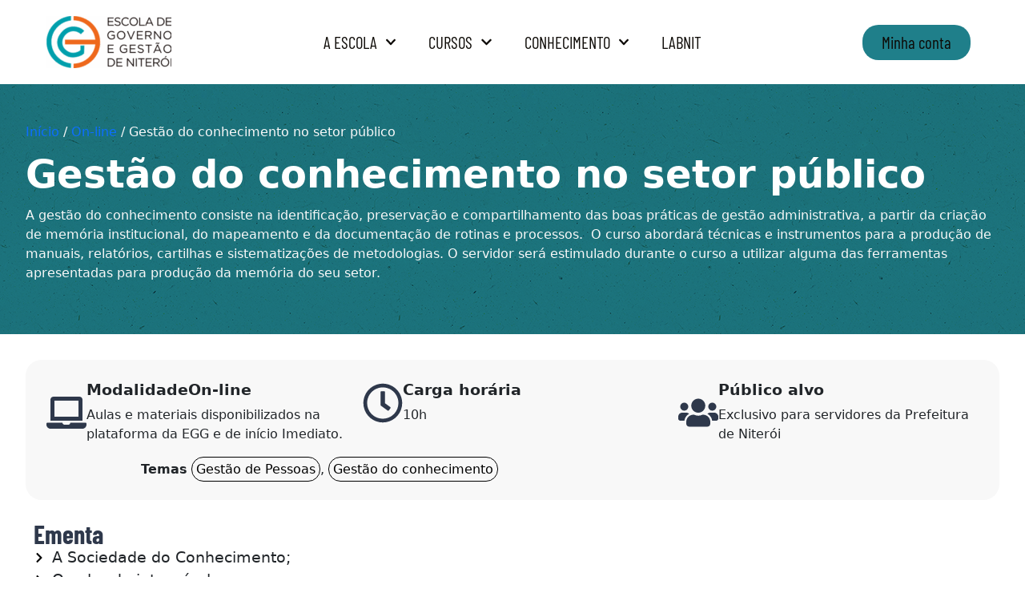

--- FILE ---
content_type: text/html; charset=UTF-8
request_url: https://egg.seplag.niteroi.rj.gov.br/curso/gestao-conhecimento/
body_size: 16704
content:
<!doctype html>
<html lang="pt-BR">
<head>
	<meta charset="UTF-8">
	<meta name="viewport" content="width=device-width, initial-scale=1">
	<link rel="profile" href="https://gmpg.org/xfn/11">
	<title>Gestão do conhecimento no setor público &#8211; Escola de Governo e Gestão de Niterói</title>
<meta name='robots' content='max-image-preview:large' />
<link rel="alternate" type="application/rss+xml" title="Feed para Escola de Governo e Gestão de Niterói &raquo;" href="https://egg.seplag.niteroi.rj.gov.br/feed/" />
<link rel="alternate" title="oEmbed (JSON)" type="application/json+oembed" href="https://egg.seplag.niteroi.rj.gov.br/wp-json/oembed/1.0/embed?url=https%3A%2F%2Fegg.seplag.niteroi.rj.gov.br%2Fcurso%2Fgestao-conhecimento%2F" />
<link rel="alternate" title="oEmbed (XML)" type="text/xml+oembed" href="https://egg.seplag.niteroi.rj.gov.br/wp-json/oembed/1.0/embed?url=https%3A%2F%2Fegg.seplag.niteroi.rj.gov.br%2Fcurso%2Fgestao-conhecimento%2F&#038;format=xml" />
<style id='wp-img-auto-sizes-contain-inline-css'>
img:is([sizes=auto i],[sizes^="auto," i]){contain-intrinsic-size:3000px 1500px}
/*# sourceURL=wp-img-auto-sizes-contain-inline-css */
</style>
<style id='wp-emoji-styles-inline-css'>

	img.wp-smiley, img.emoji {
		display: inline !important;
		border: none !important;
		box-shadow: none !important;
		height: 1em !important;
		width: 1em !important;
		margin: 0 0.07em !important;
		vertical-align: -0.1em !important;
		background: none !important;
		padding: 0 !important;
	}
/*# sourceURL=wp-emoji-styles-inline-css */
</style>
<link rel='stylesheet' id='wp-block-library-css' href='https://egg.seplag.niteroi.rj.gov.br/wp-includes/css/dist/block-library/style.min.css?ver=6.9' media='all' />
<link rel='stylesheet' id='wc-blocks-style-css' href='https://egg.seplag.niteroi.rj.gov.br/wp-content/plugins/woocommerce/assets/client/blocks/wc-blocks.css?ver=wc-10.2.3' media='all' />
<style id='global-styles-inline-css'>
:root{--wp--preset--aspect-ratio--square: 1;--wp--preset--aspect-ratio--4-3: 4/3;--wp--preset--aspect-ratio--3-4: 3/4;--wp--preset--aspect-ratio--3-2: 3/2;--wp--preset--aspect-ratio--2-3: 2/3;--wp--preset--aspect-ratio--16-9: 16/9;--wp--preset--aspect-ratio--9-16: 9/16;--wp--preset--color--black: #000000;--wp--preset--color--cyan-bluish-gray: #abb8c3;--wp--preset--color--white: #ffffff;--wp--preset--color--pale-pink: #f78da7;--wp--preset--color--vivid-red: #cf2e2e;--wp--preset--color--luminous-vivid-orange: #ff6900;--wp--preset--color--luminous-vivid-amber: #fcb900;--wp--preset--color--light-green-cyan: #7bdcb5;--wp--preset--color--vivid-green-cyan: #00d084;--wp--preset--color--pale-cyan-blue: #8ed1fc;--wp--preset--color--vivid-cyan-blue: #0693e3;--wp--preset--color--vivid-purple: #9b51e0;--wp--preset--gradient--vivid-cyan-blue-to-vivid-purple: linear-gradient(135deg,rgb(6,147,227) 0%,rgb(155,81,224) 100%);--wp--preset--gradient--light-green-cyan-to-vivid-green-cyan: linear-gradient(135deg,rgb(122,220,180) 0%,rgb(0,208,130) 100%);--wp--preset--gradient--luminous-vivid-amber-to-luminous-vivid-orange: linear-gradient(135deg,rgb(252,185,0) 0%,rgb(255,105,0) 100%);--wp--preset--gradient--luminous-vivid-orange-to-vivid-red: linear-gradient(135deg,rgb(255,105,0) 0%,rgb(207,46,46) 100%);--wp--preset--gradient--very-light-gray-to-cyan-bluish-gray: linear-gradient(135deg,rgb(238,238,238) 0%,rgb(169,184,195) 100%);--wp--preset--gradient--cool-to-warm-spectrum: linear-gradient(135deg,rgb(74,234,220) 0%,rgb(151,120,209) 20%,rgb(207,42,186) 40%,rgb(238,44,130) 60%,rgb(251,105,98) 80%,rgb(254,248,76) 100%);--wp--preset--gradient--blush-light-purple: linear-gradient(135deg,rgb(255,206,236) 0%,rgb(152,150,240) 100%);--wp--preset--gradient--blush-bordeaux: linear-gradient(135deg,rgb(254,205,165) 0%,rgb(254,45,45) 50%,rgb(107,0,62) 100%);--wp--preset--gradient--luminous-dusk: linear-gradient(135deg,rgb(255,203,112) 0%,rgb(199,81,192) 50%,rgb(65,88,208) 100%);--wp--preset--gradient--pale-ocean: linear-gradient(135deg,rgb(255,245,203) 0%,rgb(182,227,212) 50%,rgb(51,167,181) 100%);--wp--preset--gradient--electric-grass: linear-gradient(135deg,rgb(202,248,128) 0%,rgb(113,206,126) 100%);--wp--preset--gradient--midnight: linear-gradient(135deg,rgb(2,3,129) 0%,rgb(40,116,252) 100%);--wp--preset--font-size--small: 13px;--wp--preset--font-size--medium: 20px;--wp--preset--font-size--large: 36px;--wp--preset--font-size--x-large: 42px;--wp--preset--spacing--20: 0.44rem;--wp--preset--spacing--30: 0.67rem;--wp--preset--spacing--40: 1rem;--wp--preset--spacing--50: 1.5rem;--wp--preset--spacing--60: 2.25rem;--wp--preset--spacing--70: 3.38rem;--wp--preset--spacing--80: 5.06rem;--wp--preset--shadow--natural: 6px 6px 9px rgba(0, 0, 0, 0.2);--wp--preset--shadow--deep: 12px 12px 50px rgba(0, 0, 0, 0.4);--wp--preset--shadow--sharp: 6px 6px 0px rgba(0, 0, 0, 0.2);--wp--preset--shadow--outlined: 6px 6px 0px -3px rgb(255, 255, 255), 6px 6px rgb(0, 0, 0);--wp--preset--shadow--crisp: 6px 6px 0px rgb(0, 0, 0);}:root { --wp--style--global--content-size: 800px;--wp--style--global--wide-size: 1200px; }:where(body) { margin: 0; }.wp-site-blocks > .alignleft { float: left; margin-right: 2em; }.wp-site-blocks > .alignright { float: right; margin-left: 2em; }.wp-site-blocks > .aligncenter { justify-content: center; margin-left: auto; margin-right: auto; }:where(.wp-site-blocks) > * { margin-block-start: 24px; margin-block-end: 0; }:where(.wp-site-blocks) > :first-child { margin-block-start: 0; }:where(.wp-site-blocks) > :last-child { margin-block-end: 0; }:root { --wp--style--block-gap: 24px; }:root :where(.is-layout-flow) > :first-child{margin-block-start: 0;}:root :where(.is-layout-flow) > :last-child{margin-block-end: 0;}:root :where(.is-layout-flow) > *{margin-block-start: 24px;margin-block-end: 0;}:root :where(.is-layout-constrained) > :first-child{margin-block-start: 0;}:root :where(.is-layout-constrained) > :last-child{margin-block-end: 0;}:root :where(.is-layout-constrained) > *{margin-block-start: 24px;margin-block-end: 0;}:root :where(.is-layout-flex){gap: 24px;}:root :where(.is-layout-grid){gap: 24px;}.is-layout-flow > .alignleft{float: left;margin-inline-start: 0;margin-inline-end: 2em;}.is-layout-flow > .alignright{float: right;margin-inline-start: 2em;margin-inline-end: 0;}.is-layout-flow > .aligncenter{margin-left: auto !important;margin-right: auto !important;}.is-layout-constrained > .alignleft{float: left;margin-inline-start: 0;margin-inline-end: 2em;}.is-layout-constrained > .alignright{float: right;margin-inline-start: 2em;margin-inline-end: 0;}.is-layout-constrained > .aligncenter{margin-left: auto !important;margin-right: auto !important;}.is-layout-constrained > :where(:not(.alignleft):not(.alignright):not(.alignfull)){max-width: var(--wp--style--global--content-size);margin-left: auto !important;margin-right: auto !important;}.is-layout-constrained > .alignwide{max-width: var(--wp--style--global--wide-size);}body .is-layout-flex{display: flex;}.is-layout-flex{flex-wrap: wrap;align-items: center;}.is-layout-flex > :is(*, div){margin: 0;}body .is-layout-grid{display: grid;}.is-layout-grid > :is(*, div){margin: 0;}body{padding-top: 0px;padding-right: 0px;padding-bottom: 0px;padding-left: 0px;}a:where(:not(.wp-element-button)){text-decoration: underline;}:root :where(.wp-element-button, .wp-block-button__link){background-color: #32373c;border-width: 0;color: #fff;font-family: inherit;font-size: inherit;font-style: inherit;font-weight: inherit;letter-spacing: inherit;line-height: inherit;padding-top: calc(0.667em + 2px);padding-right: calc(1.333em + 2px);padding-bottom: calc(0.667em + 2px);padding-left: calc(1.333em + 2px);text-decoration: none;text-transform: inherit;}.has-black-color{color: var(--wp--preset--color--black) !important;}.has-cyan-bluish-gray-color{color: var(--wp--preset--color--cyan-bluish-gray) !important;}.has-white-color{color: var(--wp--preset--color--white) !important;}.has-pale-pink-color{color: var(--wp--preset--color--pale-pink) !important;}.has-vivid-red-color{color: var(--wp--preset--color--vivid-red) !important;}.has-luminous-vivid-orange-color{color: var(--wp--preset--color--luminous-vivid-orange) !important;}.has-luminous-vivid-amber-color{color: var(--wp--preset--color--luminous-vivid-amber) !important;}.has-light-green-cyan-color{color: var(--wp--preset--color--light-green-cyan) !important;}.has-vivid-green-cyan-color{color: var(--wp--preset--color--vivid-green-cyan) !important;}.has-pale-cyan-blue-color{color: var(--wp--preset--color--pale-cyan-blue) !important;}.has-vivid-cyan-blue-color{color: var(--wp--preset--color--vivid-cyan-blue) !important;}.has-vivid-purple-color{color: var(--wp--preset--color--vivid-purple) !important;}.has-black-background-color{background-color: var(--wp--preset--color--black) !important;}.has-cyan-bluish-gray-background-color{background-color: var(--wp--preset--color--cyan-bluish-gray) !important;}.has-white-background-color{background-color: var(--wp--preset--color--white) !important;}.has-pale-pink-background-color{background-color: var(--wp--preset--color--pale-pink) !important;}.has-vivid-red-background-color{background-color: var(--wp--preset--color--vivid-red) !important;}.has-luminous-vivid-orange-background-color{background-color: var(--wp--preset--color--luminous-vivid-orange) !important;}.has-luminous-vivid-amber-background-color{background-color: var(--wp--preset--color--luminous-vivid-amber) !important;}.has-light-green-cyan-background-color{background-color: var(--wp--preset--color--light-green-cyan) !important;}.has-vivid-green-cyan-background-color{background-color: var(--wp--preset--color--vivid-green-cyan) !important;}.has-pale-cyan-blue-background-color{background-color: var(--wp--preset--color--pale-cyan-blue) !important;}.has-vivid-cyan-blue-background-color{background-color: var(--wp--preset--color--vivid-cyan-blue) !important;}.has-vivid-purple-background-color{background-color: var(--wp--preset--color--vivid-purple) !important;}.has-black-border-color{border-color: var(--wp--preset--color--black) !important;}.has-cyan-bluish-gray-border-color{border-color: var(--wp--preset--color--cyan-bluish-gray) !important;}.has-white-border-color{border-color: var(--wp--preset--color--white) !important;}.has-pale-pink-border-color{border-color: var(--wp--preset--color--pale-pink) !important;}.has-vivid-red-border-color{border-color: var(--wp--preset--color--vivid-red) !important;}.has-luminous-vivid-orange-border-color{border-color: var(--wp--preset--color--luminous-vivid-orange) !important;}.has-luminous-vivid-amber-border-color{border-color: var(--wp--preset--color--luminous-vivid-amber) !important;}.has-light-green-cyan-border-color{border-color: var(--wp--preset--color--light-green-cyan) !important;}.has-vivid-green-cyan-border-color{border-color: var(--wp--preset--color--vivid-green-cyan) !important;}.has-pale-cyan-blue-border-color{border-color: var(--wp--preset--color--pale-cyan-blue) !important;}.has-vivid-cyan-blue-border-color{border-color: var(--wp--preset--color--vivid-cyan-blue) !important;}.has-vivid-purple-border-color{border-color: var(--wp--preset--color--vivid-purple) !important;}.has-vivid-cyan-blue-to-vivid-purple-gradient-background{background: var(--wp--preset--gradient--vivid-cyan-blue-to-vivid-purple) !important;}.has-light-green-cyan-to-vivid-green-cyan-gradient-background{background: var(--wp--preset--gradient--light-green-cyan-to-vivid-green-cyan) !important;}.has-luminous-vivid-amber-to-luminous-vivid-orange-gradient-background{background: var(--wp--preset--gradient--luminous-vivid-amber-to-luminous-vivid-orange) !important;}.has-luminous-vivid-orange-to-vivid-red-gradient-background{background: var(--wp--preset--gradient--luminous-vivid-orange-to-vivid-red) !important;}.has-very-light-gray-to-cyan-bluish-gray-gradient-background{background: var(--wp--preset--gradient--very-light-gray-to-cyan-bluish-gray) !important;}.has-cool-to-warm-spectrum-gradient-background{background: var(--wp--preset--gradient--cool-to-warm-spectrum) !important;}.has-blush-light-purple-gradient-background{background: var(--wp--preset--gradient--blush-light-purple) !important;}.has-blush-bordeaux-gradient-background{background: var(--wp--preset--gradient--blush-bordeaux) !important;}.has-luminous-dusk-gradient-background{background: var(--wp--preset--gradient--luminous-dusk) !important;}.has-pale-ocean-gradient-background{background: var(--wp--preset--gradient--pale-ocean) !important;}.has-electric-grass-gradient-background{background: var(--wp--preset--gradient--electric-grass) !important;}.has-midnight-gradient-background{background: var(--wp--preset--gradient--midnight) !important;}.has-small-font-size{font-size: var(--wp--preset--font-size--small) !important;}.has-medium-font-size{font-size: var(--wp--preset--font-size--medium) !important;}.has-large-font-size{font-size: var(--wp--preset--font-size--large) !important;}.has-x-large-font-size{font-size: var(--wp--preset--font-size--x-large) !important;}
/*# sourceURL=global-styles-inline-css */
</style>

<link rel='stylesheet' id='dashicons-css' href='https://egg.seplag.niteroi.rj.gov.br/wp-includes/css/dashicons.min.css?ver=6.9' media='all' />
<link rel='stylesheet' id='edwiserbridge_font_awesome-css' href='https://egg.seplag.niteroi.rj.gov.br/wp-content/plugins/edwiser-bridge/public/assets/css/font-awesome-4.4.0/css/font-awesome.min.css?ver=2.2.0' media='all' />
<link rel='stylesheet' id='edwiserbridge-css' href='https://egg.seplag.niteroi.rj.gov.br/wp-content/plugins/edwiser-bridge/public/assets/css/eb-public.css?ver=2.2.0' media='all' />
<link rel='stylesheet' id='wdmdatatablecss-css' href='https://egg.seplag.niteroi.rj.gov.br/wp-content/plugins/edwiser-bridge/public/assets/css/datatable.css?ver=2.2.0' media='all' />
<link rel='stylesheet' id='eb-public-jquery-ui-css-css' href='https://egg.seplag.niteroi.rj.gov.br/wp-content/plugins/edwiser-bridge/admin/assets/css/jquery-ui.css?ver=2.2.0' media='all' />
<link rel='stylesheet' id='photoswipe-css' href='https://egg.seplag.niteroi.rj.gov.br/wp-content/plugins/woocommerce/assets/css/photoswipe/photoswipe.min.css?ver=10.2.3' media='all' />
<link rel='stylesheet' id='photoswipe-default-skin-css' href='https://egg.seplag.niteroi.rj.gov.br/wp-content/plugins/woocommerce/assets/css/photoswipe/default-skin/default-skin.min.css?ver=10.2.3' media='all' />
<link rel='stylesheet' id='woocommerce-layout-css' href='https://egg.seplag.niteroi.rj.gov.br/wp-content/plugins/woocommerce/assets/css/woocommerce-layout.css?ver=10.2.3' media='all' />
<link rel='stylesheet' id='woocommerce-smallscreen-css' href='https://egg.seplag.niteroi.rj.gov.br/wp-content/plugins/woocommerce/assets/css/woocommerce-smallscreen.css?ver=10.2.3' media='only screen and (max-width: 768px)' />
<link rel='stylesheet' id='woocommerce-general-css' href='https://egg.seplag.niteroi.rj.gov.br/wp-content/plugins/woocommerce/assets/css/woocommerce.css?ver=10.2.3' media='all' />
<style id='woocommerce-inline-inline-css'>
.woocommerce form .form-row .required { visibility: visible; }
/*# sourceURL=woocommerce-inline-inline-css */
</style>
<link rel='stylesheet' id='h5p-plugin-styles-css' href='https://egg.seplag.niteroi.rj.gov.br/wp-content/plugins/h5p/h5p-php-library/styles/h5p.css?ver=1.16.2' media='all' />
<link rel='stylesheet' id='brands-styles-css' href='https://egg.seplag.niteroi.rj.gov.br/wp-content/plugins/woocommerce/assets/css/brands.css?ver=10.2.3' media='all' />
<link rel='stylesheet' id='parent-style-css' href='https://egg.seplag.niteroi.rj.gov.br/wp-content/themes/hello-elementor/style.css?ver=6.9' media='all' />
<link rel='stylesheet' id='child-style-css' href='https://egg.seplag.niteroi.rj.gov.br/wp-content/themes/hello-elementor-child/style.css?ver=6.9' media='all' />
<link rel='stylesheet' id='hello-elementor-css' href='https://egg.seplag.niteroi.rj.gov.br/wp-content/themes/hello-elementor/assets/css/reset.css?ver=3.4.5' media='all' />
<link rel='stylesheet' id='hello-elementor-theme-style-css' href='https://egg.seplag.niteroi.rj.gov.br/wp-content/themes/hello-elementor/assets/css/theme.css?ver=3.4.5' media='all' />
<link rel='stylesheet' id='hello-elementor-header-footer-css' href='https://egg.seplag.niteroi.rj.gov.br/wp-content/themes/hello-elementor/assets/css/header-footer.css?ver=3.4.5' media='all' />
<link rel='stylesheet' id='elementor-frontend-css' href='https://egg.seplag.niteroi.rj.gov.br/wp-content/plugins/elementor/assets/css/frontend.min.css?ver=3.33.2' media='all' />
<link rel='stylesheet' id='widget-image-css' href='https://egg.seplag.niteroi.rj.gov.br/wp-content/plugins/elementor/assets/css/widget-image.min.css?ver=3.33.2' media='all' />
<link rel='stylesheet' id='widget-nav-menu-css' href='https://egg.seplag.niteroi.rj.gov.br/wp-content/plugins/elementor-pro/assets/css/widget-nav-menu.min.css?ver=3.28.1' media='all' />
<link rel='stylesheet' id='widget-heading-css' href='https://egg.seplag.niteroi.rj.gov.br/wp-content/plugins/elementor/assets/css/widget-heading.min.css?ver=3.33.2' media='all' />
<link rel='stylesheet' id='widget-woocommerce-product-add-to-cart-css' href='https://egg.seplag.niteroi.rj.gov.br/wp-content/plugins/elementor-pro/assets/css/widget-woocommerce-product-add-to-cart.min.css?ver=3.28.1' media='all' />
<link rel='stylesheet' id='elementor-post-5-css' href='https://egg.seplag.niteroi.rj.gov.br/wp-content/uploads/elementor/css/post-5.css?ver=1769779233' media='all' />
<link rel='stylesheet' id='widget-icon-box-css' href='https://egg.seplag.niteroi.rj.gov.br/wp-content/plugins/elementor/assets/css/widget-icon-box.min.css?ver=3.33.2' media='all' />
<link rel='stylesheet' id='widget-woocommerce-product-meta-css' href='https://egg.seplag.niteroi.rj.gov.br/wp-content/plugins/elementor-pro/assets/css/widget-woocommerce-product-meta.min.css?ver=3.28.1' media='all' />
<link rel='stylesheet' id='widget-icon-list-css' href='https://egg.seplag.niteroi.rj.gov.br/wp-content/plugins/elementor/assets/css/widget-icon-list.min.css?ver=3.33.2' media='all' />
<link rel='stylesheet' id='elementor-post-3069-css' href='https://egg.seplag.niteroi.rj.gov.br/wp-content/uploads/elementor/css/post-3069.css?ver=1769783047' media='all' />
<link rel='stylesheet' id='elementor-post-23935-css' href='https://egg.seplag.niteroi.rj.gov.br/wp-content/uploads/elementor/css/post-23935.css?ver=1769779234' media='all' />
<link rel='stylesheet' id='elementor-post-23938-css' href='https://egg.seplag.niteroi.rj.gov.br/wp-content/uploads/elementor/css/post-23938.css?ver=1769779234' media='all' />
<link rel='stylesheet' id='elementor-post-23950-css' href='https://egg.seplag.niteroi.rj.gov.br/wp-content/uploads/elementor/css/post-23950.css?ver=1769779234' media='all' />
<link rel='stylesheet' id='eb-pro-sso-public-style-css' href='https://egg.seplag.niteroi.rj.gov.br/wp-content/plugins/edwiser-bridge-pro/public/assets/css/sso-public-css.css?ver=4.2.1' media='all' />
<link rel='stylesheet' id='eb-pro-woo-int-public-css-css' href='https://egg.seplag.niteroi.rj.gov.br/wp-content/plugins/edwiser-bridge-pro/public/assets/css/bridge-woocommerce-public.css?ver=4.2.1' media='all' />
<link rel='stylesheet' id='edwiser-bridge-pro-elementor-css' href='https://egg.seplag.niteroi.rj.gov.br/wp-content/plugins/edwiser-bridge-pro/public/assets/css/edwiser-bridge-pro-elementor.css?ver=4.2.1' media='all' />
<link rel='stylesheet' id='newsletter-css' href='https://egg.seplag.niteroi.rj.gov.br/wp-content/plugins/newsletter/style.css?ver=9.1.2' media='all' />
<link rel='stylesheet' id='elementor-gf-local-barlow-css' href='https://egg.seplag.niteroi.rj.gov.br/wp-content/uploads/elementor/google-fonts/css/barlow.css?ver=1746037236' media='all' />
<link rel='stylesheet' id='elementor-gf-local-barlowcondensed-css' href='https://egg.seplag.niteroi.rj.gov.br/wp-content/uploads/elementor/google-fonts/css/barlowcondensed.css?ver=1746037225' media='all' />
<script id="jquery-core-js-extra">
var eb_ajax_object = {"ajax_url":"https://egg.seplag.niteroi.rj.gov.br/wp-admin/admin-ajax.php","nonce":"f911e96676"};
//# sourceURL=jquery-core-js-extra
</script>
<script src="https://egg.seplag.niteroi.rj.gov.br/wp-includes/js/jquery/jquery.min.js?ver=3.7.1" id="jquery-core-js"></script>
<script src="https://egg.seplag.niteroi.rj.gov.br/wp-includes/js/jquery/jquery-migrate.min.js?ver=3.4.1" id="jquery-migrate-js"></script>
<script src="https://egg.seplag.niteroi.rj.gov.br/wp-includes/js/jquery/ui/core.min.js?ver=1.13.3" id="jquery-ui-core-js"></script>
<script src="https://egg.seplag.niteroi.rj.gov.br/wp-includes/js/jquery/ui/mouse.min.js?ver=1.13.3" id="jquery-ui-mouse-js"></script>
<script src="https://egg.seplag.niteroi.rj.gov.br/wp-includes/js/jquery/ui/resizable.min.js?ver=1.13.3" id="jquery-ui-resizable-js"></script>
<script src="https://egg.seplag.niteroi.rj.gov.br/wp-includes/js/jquery/ui/draggable.min.js?ver=1.13.3" id="jquery-ui-draggable-js"></script>
<script src="https://egg.seplag.niteroi.rj.gov.br/wp-includes/js/jquery/ui/controlgroup.min.js?ver=1.13.3" id="jquery-ui-controlgroup-js"></script>
<script src="https://egg.seplag.niteroi.rj.gov.br/wp-includes/js/jquery/ui/checkboxradio.min.js?ver=1.13.3" id="jquery-ui-checkboxradio-js"></script>
<script src="https://egg.seplag.niteroi.rj.gov.br/wp-includes/js/jquery/ui/button.min.js?ver=1.13.3" id="jquery-ui-button-js"></script>
<script src="https://egg.seplag.niteroi.rj.gov.br/wp-includes/js/jquery/ui/dialog.min.js?ver=1.13.3" id="jquery-ui-dialog-js"></script>
<script id="edwiserbridge-js-extra">
var eb_public_js_object = {"ajaxurl":"https://egg.seplag.niteroi.rj.gov.br/wp-admin/admin-ajax.php","nonce":"0b9676dfd9","msg_val_fn":"O campo 'Nome' n\u00e3o pode ser deixado em branco","msg_val_ln":"O campo 'Sobrenome' n\u00e3o pode ser deixado em branco","msg_val_mail":"O campo 'Email' n\u00e3o pode ser deixado em branco","msg_ordr_pro_err":"Problemas no processamento do seu pedido, tente mais tarde.","msg_processing":"Em processamento...","access_course":"Curso de acesso","eb_single_course_override":"0"};
var ebDataTable = {"search":"Procurar:","all":"Todos","sEmptyTable":"Sem dados dispon\u00edveis na tabela","sLoadingRecords":"Carregando...","sSearch":"Pesquisa","sZeroRecords":"Nenhum registro correspondente encontrado","sProcessing":"Em processamento...","sInfo":"Exibindo _START_ a _END_ de _TOTAL_ entradas","sInfoEmpty":"Mostrando 0 a 0 de 0 entradas","sInfoFiltered":"filtrado do total de _MAX_ entradas","sInfoPostFix":"","sInfoThousands":",","sLengthMenu":"Mostrar entradas de _MENU_","sFirst":"Primeiro","sLast":"\u00daltimo","sNext":"Pr\u00f3ximo","sPrevious":"Anterior","sSortAscending":": ative para classificar a coluna em ordem crescente","sSortDescending":": ative para classificar a coluna em ordem decrescente"};
//# sourceURL=edwiserbridge-js-extra
</script>
<script src="https://egg.seplag.niteroi.rj.gov.br/wp-content/plugins/edwiser-bridge/public/assets/js/eb-public.js?ver=2.2.0" id="edwiserbridge-js"></script>
<script src="https://egg.seplag.niteroi.rj.gov.br/wp-content/plugins/edwiser-bridge/public/assets/js/jquery-blockui-min.js?ver=2.2.0" id="edwiserbridge-ui-block-js"></script>
<script src="https://egg.seplag.niteroi.rj.gov.br/wp-content/plugins/edwiser-bridge/public/assets/js/datatable.js?ver=2.2.0" id="wdmdatatablejs-js"></script>
<script src="https://egg.seplag.niteroi.rj.gov.br/wp-content/plugins/woocommerce/assets/js/zoom/jquery.zoom.min.js?ver=1.7.21-wc.10.2.3" id="zoom-js" defer data-wp-strategy="defer"></script>
<script src="https://egg.seplag.niteroi.rj.gov.br/wp-content/plugins/woocommerce/assets/js/flexslider/jquery.flexslider.min.js?ver=2.7.2-wc.10.2.3" id="flexslider-js" defer data-wp-strategy="defer"></script>
<script src="https://egg.seplag.niteroi.rj.gov.br/wp-content/plugins/woocommerce/assets/js/photoswipe/photoswipe.min.js?ver=4.1.1-wc.10.2.3" id="photoswipe-js" defer data-wp-strategy="defer"></script>
<script src="https://egg.seplag.niteroi.rj.gov.br/wp-content/plugins/woocommerce/assets/js/photoswipe/photoswipe-ui-default.min.js?ver=4.1.1-wc.10.2.3" id="photoswipe-ui-default-js" defer data-wp-strategy="defer"></script>
<script id="wc-single-product-js-extra">
var wc_single_product_params = {"i18n_required_rating_text":"Selecione uma classifica\u00e7\u00e3o","i18n_rating_options":["1 de 5 estrelas","2 de 5 estrelas","3 de 5 estrelas","4 de 5 estrelas","5 de 5 estrelas"],"i18n_product_gallery_trigger_text":"Ver galeria de imagens em tela cheia","review_rating_required":"yes","flexslider":{"rtl":false,"animation":"slide","smoothHeight":true,"directionNav":false,"controlNav":"thumbnails","slideshow":false,"animationSpeed":500,"animationLoop":false,"allowOneSlide":false},"zoom_enabled":"1","zoom_options":[],"photoswipe_enabled":"1","photoswipe_options":{"shareEl":false,"closeOnScroll":false,"history":false,"hideAnimationDuration":0,"showAnimationDuration":0},"flexslider_enabled":"1"};
//# sourceURL=wc-single-product-js-extra
</script>
<script src="https://egg.seplag.niteroi.rj.gov.br/wp-content/plugins/woocommerce/assets/js/frontend/single-product.min.js?ver=10.2.3" id="wc-single-product-js" defer data-wp-strategy="defer"></script>
<script src="https://egg.seplag.niteroi.rj.gov.br/wp-content/plugins/woocommerce/assets/js/jquery-blockui/jquery.blockUI.min.js?ver=2.7.0-wc.10.2.3" id="jquery-blockui-js" defer data-wp-strategy="defer"></script>
<script src="https://egg.seplag.niteroi.rj.gov.br/wp-content/plugins/woocommerce/assets/js/js-cookie/js.cookie.min.js?ver=2.1.4-wc.10.2.3" id="js-cookie-js" defer data-wp-strategy="defer"></script>
<script id="woocommerce-js-extra">
var woocommerce_params = {"ajax_url":"/wp-admin/admin-ajax.php","wc_ajax_url":"/?wc-ajax=%%endpoint%%","i18n_password_show":"Mostrar senha","i18n_password_hide":"Ocultar senha"};
//# sourceURL=woocommerce-js-extra
</script>
<script src="https://egg.seplag.niteroi.rj.gov.br/wp-content/plugins/woocommerce/assets/js/frontend/woocommerce.min.js?ver=10.2.3" id="woocommerce-js" defer data-wp-strategy="defer"></script>
<script src="https://egg.seplag.niteroi.rj.gov.br/wp-content/plugins/edwiser-bridge-pro/public/assets/js/sso-public-js.js?ver=4.2.1" id="eb-pro-sso-public-script-js"></script>
<script id="eb-pro-woo-int-public-js-js-extra">
var wiPublic = {"myCoursesUrl":"https://egg.seplag.niteroi.rj.gov.br/minha-conta/","cancel":"Cancel","resume":"Resume"};
//# sourceURL=eb-pro-woo-int-public-js-js-extra
</script>
<script src="https://egg.seplag.niteroi.rj.gov.br/wp-content/plugins/edwiser-bridge-pro/public/assets/js/bridge-woocommerce-public.js?ver=4.2.1" id="eb-pro-woo-int-public-js-js"></script>
<script src="https://egg.seplag.niteroi.rj.gov.br/wp-content/plugins/edwiser-bridge-pro/public/assets/js/edwiser-bridge-pro-elementor.js?ver=4.2.1" id="edwiser-bridge-pro-elementor-js-js"></script>
<link rel="https://api.w.org/" href="https://egg.seplag.niteroi.rj.gov.br/wp-json/" /><link rel="alternate" title="JSON" type="application/json" href="https://egg.seplag.niteroi.rj.gov.br/wp-json/wp/v2/product/3069" /><link rel="EditURI" type="application/rsd+xml" title="RSD" href="https://egg.seplag.niteroi.rj.gov.br/xmlrpc.php?rsd" />
<meta name="generator" content="WordPress 6.9" />
<meta name="generator" content="WooCommerce 10.2.3" />
<link rel="canonical" href="https://egg.seplag.niteroi.rj.gov.br/curso/gestao-conhecimento/" />
<link rel='shortlink' href='https://egg.seplag.niteroi.rj.gov.br/?p=3069' />

    <link href="https://egg.seplag.niteroi.rj.gov.br/wp-content/themes/hello-elementor-child/bootstrap.min.css" rel="stylesheet">
    <!--<script src="https://egg.seplag.niteroi.rj.gov.br/wp-content/themes/hello-elementor-child/bootstrap.bundle.min.js"></script>-->

    <script src="https://egg.seplag.niteroi.rj.gov.br/wp-content/themes/hello-elementor-child/jquery.mask.min.js"></script>

    <!-- Google tag (gtag.js) -->
    <script async src="https://www.googletagmanager.com/gtag/js?id=G-N339QN949H"></script>
    <script>
      window.dataLayer = window.dataLayer || [];
      function gtag(){dataLayer.push(arguments);}
      gtag('js', new Date());

      gtag('config', 'G-N339QN949H');
    </script>

    <meta name="description" content="A gestão do conhecimento consiste na identificação, preservação e compartilhamento das boas práticas de gestão administrativa, a partir da criação de memória institucional, do mapeamento e da documentação de rotinas e processos.  O curso abordará técnicas e instrumentos para a produção de manuais, relatórios, cartilhas e sistematizações de metodologias. O servidor será estimulado durante o curso a utilizar alguma das ferramentas apresentadas para produção da memória do seu setor.">
	<noscript><style>.woocommerce-product-gallery{ opacity: 1 !important; }</style></noscript>
	<meta name="generator" content="Elementor 3.33.2; features: e_font_icon_svg, additional_custom_breakpoints; settings: css_print_method-external, google_font-enabled, font_display-auto">
			<style>
				.e-con.e-parent:nth-of-type(n+4):not(.e-lazyloaded):not(.e-no-lazyload),
				.e-con.e-parent:nth-of-type(n+4):not(.e-lazyloaded):not(.e-no-lazyload) * {
					background-image: none !important;
				}
				@media screen and (max-height: 1024px) {
					.e-con.e-parent:nth-of-type(n+3):not(.e-lazyloaded):not(.e-no-lazyload),
					.e-con.e-parent:nth-of-type(n+3):not(.e-lazyloaded):not(.e-no-lazyload) * {
						background-image: none !important;
					}
				}
				@media screen and (max-height: 640px) {
					.e-con.e-parent:nth-of-type(n+2):not(.e-lazyloaded):not(.e-no-lazyload),
					.e-con.e-parent:nth-of-type(n+2):not(.e-lazyloaded):not(.e-no-lazyload) * {
						background-image: none !important;
					}
				}
			</style>
			<link rel="icon" href="https://egg.seplag.niteroi.rj.gov.br/wp-content/uploads/2024/11/cropped-egg-min-32x32.png" sizes="32x32" />
<link rel="icon" href="https://egg.seplag.niteroi.rj.gov.br/wp-content/uploads/2024/11/cropped-egg-min-192x192.png" sizes="192x192" />
<link rel="apple-touch-icon" href="https://egg.seplag.niteroi.rj.gov.br/wp-content/uploads/2024/11/cropped-egg-min-180x180.png" />
<meta name="msapplication-TileImage" content="https://egg.seplag.niteroi.rj.gov.br/wp-content/uploads/2024/11/cropped-egg-min-270x270.png" />
		<style id="wp-custom-css">
			.page-header{
	display:none!important;
}
.woocommerce div.product p.stock{
	font-size: 2rem!important;
	text-align: center;
}		</style>
		</head>
<body class="wp-singular product-template-default single single-product postid-3069 wp-custom-logo wp-embed-responsive wp-theme-hello-elementor wp-child-theme-hello-elementor-child theme-hello-elementor woocommerce woocommerce-page woocommerce-no-js hello-elementor-default elementor-default elementor-template-full-width elementor-kit-5 elementor-page elementor-page-3069 elementor-page-23950">


<a class="skip-link screen-reader-text" href="#content">Ir para o conteúdo</a>

		<div data-elementor-type="header" data-elementor-id="23935" class="elementor elementor-23935 elementor-location-header" data-elementor-post-type="elementor_library">
			<div class="elementor-element elementor-element-a0808a9 e-flex e-con-boxed e-con e-parent" data-id="a0808a9" data-element_type="container">
					<div class="e-con-inner">
		<div class="elementor-element elementor-element-dbb25d9 e-con-full e-flex e-con e-child" data-id="dbb25d9" data-element_type="container">
				<div class="elementor-element elementor-element-6c75f29 elementor-widget elementor-widget-theme-site-logo elementor-widget-image" data-id="6c75f29" data-element_type="widget" data-widget_type="theme-site-logo.default">
				<div class="elementor-widget-container">
											<a href="https://egg.seplag.niteroi.rj.gov.br">
			<img src="https://egg.seplag.niteroi.rj.gov.br/wp-content/uploads/elementor/thumbs/egg-min-e1751399626690-r84szguchepu2gs4bb9br1fd1do8xfyb459vdbrhfk.png" title="egg-min" alt="egg-min" loading="lazy" />				</a>
											</div>
				</div>
				</div>
		<div class="elementor-element elementor-element-0d0696e e-con-full e-flex e-con e-child" data-id="0d0696e" data-element_type="container">
				<div class="elementor-element elementor-element-3d457fb elementor-nav-menu__align-center elementor-nav-menu--stretch elementor-nav-menu--dropdown-tablet elementor-nav-menu__text-align-aside elementor-nav-menu--toggle elementor-nav-menu--burger elementor-widget elementor-widget-nav-menu" data-id="3d457fb" data-element_type="widget" data-settings="{&quot;submenu_icon&quot;:{&quot;value&quot;:&quot;&lt;svg class=\&quot;fa-svg-chevron-down e-font-icon-svg e-fas-chevron-down\&quot; viewBox=\&quot;0 0 448 512\&quot; xmlns=\&quot;http:\/\/www.w3.org\/2000\/svg\&quot;&gt;&lt;path d=\&quot;M207.029 381.476L12.686 187.132c-9.373-9.373-9.373-24.569 0-33.941l22.667-22.667c9.357-9.357 24.522-9.375 33.901-.04L224 284.505l154.745-154.021c9.379-9.335 24.544-9.317 33.901.04l22.667 22.667c9.373 9.373 9.373 24.569 0 33.941L240.971 381.476c-9.373 9.372-24.569 9.372-33.942 0z\&quot;&gt;&lt;\/path&gt;&lt;\/svg&gt;&quot;,&quot;library&quot;:&quot;fa-solid&quot;},&quot;full_width&quot;:&quot;stretch&quot;,&quot;layout&quot;:&quot;horizontal&quot;,&quot;toggle&quot;:&quot;burger&quot;}" data-widget_type="nav-menu.default">
				<div class="elementor-widget-container">
								<nav aria-label="Menu" class="elementor-nav-menu--main elementor-nav-menu__container elementor-nav-menu--layout-horizontal e--pointer-underline e--animation-fade">
				<ul id="menu-1-3d457fb" class="elementor-nav-menu"><li class="menu-item menu-item-type-post_type menu-item-object-page menu-item-has-children menu-item-87"><a href="https://egg.seplag.niteroi.rj.gov.br/egg/" class="elementor-item">A Escola</a>
<ul class="sub-menu elementor-nav-menu--dropdown">
	<li class="menu-item menu-item-type-post_type menu-item-object-page menu-item-90"><a href="https://egg.seplag.niteroi.rj.gov.br/egg/" class="elementor-sub-item">Sobre a EGG</a></li>
	<li class="menu-item menu-item-type-post_type menu-item-object-page menu-item-13845"><a href="https://egg.seplag.niteroi.rj.gov.br/egg/apoio-egg/" class="elementor-sub-item">Preciso de apoio da EGG</a></li>
</ul>
</li>
<li class="menu-item menu-item-type-post_type menu-item-object-page menu-item-has-children current_page_parent menu-item-1771"><a href="https://egg.seplag.niteroi.rj.gov.br/cursos/" class="elementor-item">Cursos</a>
<ul class="sub-menu elementor-nav-menu--dropdown">
	<li class="menu-item menu-item-type-post_type menu-item-object-page menu-item-31318"><a href="https://egg.seplag.niteroi.rj.gov.br/pdp/" class="elementor-sub-item">Plano de desenvolvimento de Pessoas</a></li>
	<li class="menu-item menu-item-type-post_type menu-item-object-page current_page_parent menu-item-14729"><a href="https://egg.seplag.niteroi.rj.gov.br/cursos/" class="elementor-sub-item">Catálogo de cursos</a></li>
	<li class="menu-item menu-item-type-post_type menu-item-object-page menu-item-18909"><a href="https://egg.seplag.niteroi.rj.gov.br/cursos/cursos-nllc/" class="elementor-sub-item">Nova Lei de Licitações e Contratos (NLLC)</a></li>
	<li class="menu-item menu-item-type-post_type menu-item-object-page menu-item-32760"><a href="https://egg.seplag.niteroi.rj.gov.br/cursos/trilha-cac/" class="elementor-sub-item">Trilha CAC</a></li>
</ul>
</li>
<li class="menu-item menu-item-type-post_type menu-item-object-page menu-item-has-children menu-item-20632"><a href="https://egg.seplag.niteroi.rj.gov.br/biblioteca/" class="elementor-item">Conhecimento</a>
<ul class="sub-menu elementor-nav-menu--dropdown">
	<li class="menu-item menu-item-type-post_type menu-item-object-page menu-item-20634"><a href="https://egg.seplag.niteroi.rj.gov.br/biblioteca/" class="elementor-sub-item">Biblioteca EGG</a></li>
	<li class="menu-item menu-item-type-taxonomy menu-item-object-category menu-item-7969"><a href="https://egg.seplag.niteroi.rj.gov.br/category/boletim/" class="elementor-sub-item">Boletim</a></li>
	<li class="menu-item menu-item-type-custom menu-item-object-custom menu-item-29983"><a href="https://labnit.seplag.niteroi.rj.gov.br/podcast/" class="elementor-sub-item">Podcast &#8211; Minutos de Inovação</a></li>
	<li class="menu-item menu-item-type-post_type menu-item-object-page menu-item-20867"><a href="https://egg.seplag.niteroi.rj.gov.br/diversidade-e-inclusao/" class="elementor-sub-item">Campanha de Inclusão e Diversidade</a></li>
</ul>
</li>
<li class="menu-item menu-item-type-custom menu-item-object-custom menu-item-29982"><a href="https://labnit.seplag.niteroi.rj.gov.br/" class="elementor-item">LabNit</a></li>
</ul>			</nav>
					<div class="elementor-menu-toggle" role="button" tabindex="0" aria-label="Menu Toggle" aria-expanded="false">
			<svg aria-hidden="true" role="presentation" class="elementor-menu-toggle__icon--open e-font-icon-svg e-eicon-menu-bar" viewBox="0 0 1000 1000" xmlns="http://www.w3.org/2000/svg"><path d="M104 333H896C929 333 958 304 958 271S929 208 896 208H104C71 208 42 237 42 271S71 333 104 333ZM104 583H896C929 583 958 554 958 521S929 458 896 458H104C71 458 42 487 42 521S71 583 104 583ZM104 833H896C929 833 958 804 958 771S929 708 896 708H104C71 708 42 737 42 771S71 833 104 833Z"></path></svg><svg aria-hidden="true" role="presentation" class="elementor-menu-toggle__icon--close e-font-icon-svg e-eicon-close" viewBox="0 0 1000 1000" xmlns="http://www.w3.org/2000/svg"><path d="M742 167L500 408 258 167C246 154 233 150 217 150 196 150 179 158 167 167 154 179 150 196 150 212 150 229 154 242 171 254L408 500 167 742C138 771 138 800 167 829 196 858 225 858 254 829L496 587 738 829C750 842 767 846 783 846 800 846 817 842 829 829 842 817 846 804 846 783 846 767 842 750 829 737L588 500 833 258C863 229 863 200 833 171 804 137 775 137 742 167Z"></path></svg>		</div>
					<nav class="elementor-nav-menu--dropdown elementor-nav-menu__container" aria-hidden="true">
				<ul id="menu-2-3d457fb" class="elementor-nav-menu"><li class="menu-item menu-item-type-post_type menu-item-object-page menu-item-has-children menu-item-87"><a href="https://egg.seplag.niteroi.rj.gov.br/egg/" class="elementor-item" tabindex="-1">A Escola</a>
<ul class="sub-menu elementor-nav-menu--dropdown">
	<li class="menu-item menu-item-type-post_type menu-item-object-page menu-item-90"><a href="https://egg.seplag.niteroi.rj.gov.br/egg/" class="elementor-sub-item" tabindex="-1">Sobre a EGG</a></li>
	<li class="menu-item menu-item-type-post_type menu-item-object-page menu-item-13845"><a href="https://egg.seplag.niteroi.rj.gov.br/egg/apoio-egg/" class="elementor-sub-item" tabindex="-1">Preciso de apoio da EGG</a></li>
</ul>
</li>
<li class="menu-item menu-item-type-post_type menu-item-object-page menu-item-has-children current_page_parent menu-item-1771"><a href="https://egg.seplag.niteroi.rj.gov.br/cursos/" class="elementor-item" tabindex="-1">Cursos</a>
<ul class="sub-menu elementor-nav-menu--dropdown">
	<li class="menu-item menu-item-type-post_type menu-item-object-page menu-item-31318"><a href="https://egg.seplag.niteroi.rj.gov.br/pdp/" class="elementor-sub-item" tabindex="-1">Plano de desenvolvimento de Pessoas</a></li>
	<li class="menu-item menu-item-type-post_type menu-item-object-page current_page_parent menu-item-14729"><a href="https://egg.seplag.niteroi.rj.gov.br/cursos/" class="elementor-sub-item" tabindex="-1">Catálogo de cursos</a></li>
	<li class="menu-item menu-item-type-post_type menu-item-object-page menu-item-18909"><a href="https://egg.seplag.niteroi.rj.gov.br/cursos/cursos-nllc/" class="elementor-sub-item" tabindex="-1">Nova Lei de Licitações e Contratos (NLLC)</a></li>
	<li class="menu-item menu-item-type-post_type menu-item-object-page menu-item-32760"><a href="https://egg.seplag.niteroi.rj.gov.br/cursos/trilha-cac/" class="elementor-sub-item" tabindex="-1">Trilha CAC</a></li>
</ul>
</li>
<li class="menu-item menu-item-type-post_type menu-item-object-page menu-item-has-children menu-item-20632"><a href="https://egg.seplag.niteroi.rj.gov.br/biblioteca/" class="elementor-item" tabindex="-1">Conhecimento</a>
<ul class="sub-menu elementor-nav-menu--dropdown">
	<li class="menu-item menu-item-type-post_type menu-item-object-page menu-item-20634"><a href="https://egg.seplag.niteroi.rj.gov.br/biblioteca/" class="elementor-sub-item" tabindex="-1">Biblioteca EGG</a></li>
	<li class="menu-item menu-item-type-taxonomy menu-item-object-category menu-item-7969"><a href="https://egg.seplag.niteroi.rj.gov.br/category/boletim/" class="elementor-sub-item" tabindex="-1">Boletim</a></li>
	<li class="menu-item menu-item-type-custom menu-item-object-custom menu-item-29983"><a href="https://labnit.seplag.niteroi.rj.gov.br/podcast/" class="elementor-sub-item" tabindex="-1">Podcast &#8211; Minutos de Inovação</a></li>
	<li class="menu-item menu-item-type-post_type menu-item-object-page menu-item-20867"><a href="https://egg.seplag.niteroi.rj.gov.br/diversidade-e-inclusao/" class="elementor-sub-item" tabindex="-1">Campanha de Inclusão e Diversidade</a></li>
</ul>
</li>
<li class="menu-item menu-item-type-custom menu-item-object-custom menu-item-29982"><a href="https://labnit.seplag.niteroi.rj.gov.br/" class="elementor-item" tabindex="-1">LabNit</a></li>
</ul>			</nav>
						</div>
				</div>
				</div>
		<div class="elementor-element elementor-element-559e4b0 e-con-full e-flex e-con e-child" data-id="559e4b0" data-element_type="container">
				<div class="elementor-element elementor-element-4e49413 elementor-align-center elementor-widget elementor-widget-button" data-id="4e49413" data-element_type="widget" data-widget_type="button.default">
				<div class="elementor-widget-container">
									<div class="elementor-button-wrapper">
					<a class="elementor-button elementor-button-link elementor-size-sm" href="https://egg.seplag.niteroi.rj.gov.br/minha-conta/">
						<span class="elementor-button-content-wrapper">
									<span class="elementor-button-text">Minha conta</span>
					</span>
					</a>
				</div>
								</div>
				</div>
				</div>
					</div>
				</div>
				</div>
		<div class="woocommerce-notices-wrapper"></div>		<div data-elementor-type="product" data-elementor-id="23950" class="elementor elementor-23950 elementor-location-single post-3069 product type-product status-publish has-post-thumbnail product_cat-on-line product_tag-gestao-de-pessoas product_tag-gestao-do-conhecimento first instock downloadable virtual sold-individually purchasable product-type-simple product" data-elementor-post-type="elementor_library">
			<div class="elementor-element elementor-element-b82d3ec e-flex e-con-boxed e-con e-parent" data-id="b82d3ec" data-element_type="container" data-settings="{&quot;background_background&quot;:&quot;classic&quot;}">
					<div class="e-con-inner">
				<div class="elementor-element elementor-element-ee90170 elementor-widget elementor-widget-woocommerce-breadcrumb" data-id="ee90170" data-element_type="widget" data-widget_type="woocommerce-breadcrumb.default">
				<div class="elementor-widget-container">
					<nav class="woocommerce-breadcrumb" aria-label="Breadcrumb"><a href="https://egg.seplag.niteroi.rj.gov.br">Início</a>&nbsp;&#47;&nbsp;<a href="https://egg.seplag.niteroi.rj.gov.br/modalidade-curso/on-line/">On-line</a>&nbsp;&#47;&nbsp;Gestão do conhecimento no setor público</nav>				</div>
				</div>
				<div class="elementor-element elementor-element-b086366 elementor-widget elementor-widget-woocommerce-product-title elementor-page-title elementor-widget-heading" data-id="b086366" data-element_type="widget" data-widget_type="woocommerce-product-title.default">
				<div class="elementor-widget-container">
					<h1 class="product_title entry-title elementor-heading-title elementor-size-default">Gestão do conhecimento no setor público</h1>				</div>
				</div>
				<div class="elementor-element elementor-element-9cbdb00 elementor-widget elementor-widget-woocommerce-product-short-description" data-id="9cbdb00" data-element_type="widget" data-widget_type="woocommerce-product-short-description.default">
				<div class="elementor-widget-container">
					<div class="woocommerce-product-details__short-description">
	<p dir="ltr">A gestão do conhecimento consiste na identificação, preservação e compartilhamento das boas práticas de gestão administrativa, a partir da criação de memória institucional, do mapeamento e da documentação de rotinas e processos.  O curso abordará técnicas e instrumentos para a produção de manuais, relatórios, cartilhas e sistematizações de metodologias. O servidor será estimulado durante o curso a utilizar alguma das ferramentas apresentadas para produção da memória do seu setor.</p>
</div>
				</div>
				</div>
					</div>
				</div>
		<div class="elementor-element elementor-element-fdda589 e-flex e-con-boxed e-con e-parent" data-id="fdda589" data-element_type="container">
					<div class="e-con-inner">
				<div class="elementor-element elementor-element-62cccbb elementor-widget elementor-widget-woocommerce-product-content" data-id="62cccbb" data-element_type="widget" data-widget_type="woocommerce-product-content.default">
				<div class="elementor-widget-container">
							<div data-elementor-type="wp-post" data-elementor-id="3069" class="elementor elementor-3069" data-elementor-post-type="product">
				<div class="elementor-element elementor-element-440692a7 e-flex e-con-boxed e-con e-parent" data-id="440692a7" data-element_type="container" data-settings="{&quot;background_background&quot;:&quot;classic&quot;}">
					<div class="e-con-inner">
		<div class="elementor-element elementor-element-3326aec e-con-full e-flex e-con e-child" data-id="3326aec" data-element_type="container">
				<div class="elementor-element elementor-element-8c0391d elementor-position-left elementor-view-default elementor-mobile-position-top elementor-widget elementor-widget-icon-box" data-id="8c0391d" data-element_type="widget" data-widget_type="icon-box.default">
				<div class="elementor-widget-container">
							<div class="elementor-icon-box-wrapper">

						<div class="elementor-icon-box-icon">
				<span  class="elementor-icon">
				<svg aria-hidden="true" class="e-font-icon-svg e-fas-laptop" viewBox="0 0 640 512" xmlns="http://www.w3.org/2000/svg"><path d="M624 416H381.54c-.74 19.81-14.71 32-32.74 32H288c-18.69 0-33.02-17.47-32.77-32H16c-8.8 0-16 7.2-16 16v16c0 35.2 28.8 64 64 64h512c35.2 0 64-28.8 64-64v-16c0-8.8-7.2-16-16-16zM576 48c0-26.4-21.6-48-48-48H112C85.6 0 64 21.6 64 48v336h512V48zm-64 272H128V64h384v256z"></path></svg>				</span>
			</div>
			
						<div class="elementor-icon-box-content">

									<h3 class="elementor-icon-box-title">
						<span  >
							Modalidade<a href="https://egg.seplag.niteroi.rj.gov.br/modalidade-curso/on-line/" rel="tag">On-line</a>						</span>
					</h3>
				
									<p class="elementor-icon-box-description">
						Aulas e materiais disponibilizados na plataforma da EGG e de início Imediato.					</p>
				
			</div>
			
		</div>
						</div>
				</div>
				</div>
		<div class="elementor-element elementor-element-302ff7d6 e-con-full e-flex e-con e-child" data-id="302ff7d6" data-element_type="container">
				<div class="elementor-element elementor-element-1801e7ca elementor-position-left elementor-view-default elementor-mobile-position-top elementor-widget elementor-widget-icon-box" data-id="1801e7ca" data-element_type="widget" data-widget_type="icon-box.default">
				<div class="elementor-widget-container">
							<div class="elementor-icon-box-wrapper">

						<div class="elementor-icon-box-icon">
				<span  class="elementor-icon">
				<svg aria-hidden="true" class="e-font-icon-svg e-far-clock" viewBox="0 0 512 512" xmlns="http://www.w3.org/2000/svg"><path d="M256 8C119 8 8 119 8 256s111 248 248 248 248-111 248-248S393 8 256 8zm0 448c-110.5 0-200-89.5-200-200S145.5 56 256 56s200 89.5 200 200-89.5 200-200 200zm61.8-104.4l-84.9-61.7c-3.1-2.3-4.9-5.9-4.9-9.7V116c0-6.6 5.4-12 12-12h32c6.6 0 12 5.4 12 12v141.7l66.8 48.6c5.4 3.9 6.5 11.4 2.6 16.8L334.6 349c-3.9 5.3-11.4 6.5-16.8 2.6z"></path></svg>				</span>
			</div>
			
						<div class="elementor-icon-box-content">

									<h3 class="elementor-icon-box-title">
						<span  >
							Carga horária						</span>
					</h3>
				
									<p class="elementor-icon-box-description">
						10h					</p>
				
			</div>
			
		</div>
						</div>
				</div>
				</div>
		<div class="elementor-element elementor-element-5b23bac4 e-con-full e-flex e-con e-child" data-id="5b23bac4" data-element_type="container">
				<div class="elementor-element elementor-element-e92758 elementor-position-left elementor-view-default elementor-mobile-position-top elementor-widget elementor-widget-icon-box" data-id="e92758" data-element_type="widget" data-widget_type="icon-box.default">
				<div class="elementor-widget-container">
							<div class="elementor-icon-box-wrapper">

						<div class="elementor-icon-box-icon">
				<span  class="elementor-icon">
				<svg aria-hidden="true" class="e-font-icon-svg e-fas-users" viewBox="0 0 640 512" xmlns="http://www.w3.org/2000/svg"><path d="M96 224c35.3 0 64-28.7 64-64s-28.7-64-64-64-64 28.7-64 64 28.7 64 64 64zm448 0c35.3 0 64-28.7 64-64s-28.7-64-64-64-64 28.7-64 64 28.7 64 64 64zm32 32h-64c-17.6 0-33.5 7.1-45.1 18.6 40.3 22.1 68.9 62 75.1 109.4h66c17.7 0 32-14.3 32-32v-32c0-35.3-28.7-64-64-64zm-256 0c61.9 0 112-50.1 112-112S381.9 32 320 32 208 82.1 208 144s50.1 112 112 112zm76.8 32h-8.3c-20.8 10-43.9 16-68.5 16s-47.6-6-68.5-16h-8.3C179.6 288 128 339.6 128 403.2V432c0 26.5 21.5 48 48 48h288c26.5 0 48-21.5 48-48v-28.8c0-63.6-51.6-115.2-115.2-115.2zm-223.7-13.4C161.5 263.1 145.6 256 128 256H64c-35.3 0-64 28.7-64 64v32c0 17.7 14.3 32 32 32h65.9c6.3-47.4 34.9-87.3 75.2-109.4z"></path></svg>				</span>
			</div>
			
						<div class="elementor-icon-box-content">

									<h3 class="elementor-icon-box-title">
						<span  >
							Público alvo						</span>
					</h3>
				
									<p class="elementor-icon-box-description">
						Exclusivo para servidores da Prefeitura de Niterói					</p>
				
			</div>
			
		</div>
						</div>
				</div>
				</div>
		<div class="elementor-element elementor-element-29f37ea9 e-con-full e-flex e-con e-child" data-id="29f37ea9" data-element_type="container">
				<div class="elementor-element elementor-element-d598f41 elementor-woo-meta--view-inline elementor-widget elementor-widget-woocommerce-product-meta" data-id="d598f41" data-element_type="widget" data-widget_type="woocommerce-product-meta.default">
				<div class="elementor-widget-container">
							<div class="product_meta">

			
			
							<span class="posted_in detail-container"><span class="detail-label"> </span> <span class="detail-content"><a href="https://egg.seplag.niteroi.rj.gov.br/modalidade-curso/on-line/" rel="tag">On-line</a></span></span>
			
							<span class="tagged_as detail-container"><span class="detail-label">Temas</span> <span class="detail-content"><a href="https://egg.seplag.niteroi.rj.gov.br/tema-curso/gestao-de-pessoas/" rel="tag">Gestão de Pessoas</a>, <a href="https://egg.seplag.niteroi.rj.gov.br/tema-curso/gestao-do-conhecimento/" rel="tag">Gestão do conhecimento</a></span></span>
			
			
		</div>
						</div>
				</div>
				</div>
					</div>
				</div>
				<section class="elementor-section elementor-top-section elementor-element elementor-element-d90ab0a elementor-section-boxed elementor-section-height-default elementor-section-height-default" data-id="d90ab0a" data-element_type="section">
						<div class="elementor-container elementor-column-gap-default">
					<div class="elementor-column elementor-col-100 elementor-top-column elementor-element elementor-element-5f0ebd4" data-id="5f0ebd4" data-element_type="column">
			<div class="elementor-widget-wrap elementor-element-populated">
						<div class="elementor-element elementor-element-ff0162f elementor-widget elementor-widget-heading" data-id="ff0162f" data-element_type="widget" data-widget_type="heading.default">
				<div class="elementor-widget-container">
					<p class="elementor-heading-title elementor-size-default">Ementa</p>				</div>
				</div>
				<div class="elementor-element elementor-element-d7fff6e elementor-icon-list--layout-traditional elementor-list-item-link-full_width elementor-widget elementor-widget-icon-list" data-id="d7fff6e" data-element_type="widget" data-widget_type="icon-list.default">
				<div class="elementor-widget-container">
							<ul class="elementor-icon-list-items">
							<li class="elementor-icon-list-item">
											<span class="elementor-icon-list-icon">
							<svg aria-hidden="true" class="e-font-icon-svg e-fas-chevron-right" viewBox="0 0 320 512" xmlns="http://www.w3.org/2000/svg"><path d="M285.476 272.971L91.132 467.314c-9.373 9.373-24.569 9.373-33.941 0l-22.667-22.667c-9.357-9.357-9.375-24.522-.04-33.901L188.505 256 34.484 101.255c-9.335-9.379-9.317-24.544.04-33.901l22.667-22.667c9.373-9.373 24.569-9.373 33.941 0L285.475 239.03c9.373 9.372 9.373 24.568.001 33.941z"></path></svg>						</span>
										<span class="elementor-icon-list-text">A Sociedade do Conhecimento;</span>
									</li>
								<li class="elementor-icon-list-item">
											<span class="elementor-icon-list-icon">
							<svg aria-hidden="true" class="e-font-icon-svg e-fas-chevron-right" viewBox="0 0 320 512" xmlns="http://www.w3.org/2000/svg"><path d="M285.476 272.971L91.132 467.314c-9.373 9.373-24.569 9.373-33.941 0l-22.667-22.667c-9.357-9.357-9.375-24.522-.04-33.901L188.505 256 34.484 101.255c-9.335-9.379-9.317-24.544.04-33.901l22.667-22.667c9.373-9.373 24.569-9.373 33.941 0L285.475 239.03c9.373 9.372 9.373 24.568.001 33.941z"></path></svg>						</span>
										<span class="elementor-icon-list-text">O valor do intangível;</span>
									</li>
								<li class="elementor-icon-list-item">
											<span class="elementor-icon-list-icon">
							<svg aria-hidden="true" class="e-font-icon-svg e-fas-chevron-right" viewBox="0 0 320 512" xmlns="http://www.w3.org/2000/svg"><path d="M285.476 272.971L91.132 467.314c-9.373 9.373-24.569 9.373-33.941 0l-22.667-22.667c-9.357-9.357-9.375-24.522-.04-33.901L188.505 256 34.484 101.255c-9.335-9.379-9.317-24.544.04-33.901l22.667-22.667c9.373-9.373 24.569-9.373 33.941 0L285.475 239.03c9.373 9.372 9.373 24.568.001 33.941z"></path></svg>						</span>
										<span class="elementor-icon-list-text">Organizações baseadas em conhecimento;</span>
									</li>
								<li class="elementor-icon-list-item">
											<span class="elementor-icon-list-icon">
							<svg aria-hidden="true" class="e-font-icon-svg e-fas-chevron-right" viewBox="0 0 320 512" xmlns="http://www.w3.org/2000/svg"><path d="M285.476 272.971L91.132 467.314c-9.373 9.373-24.569 9.373-33.941 0l-22.667-22.667c-9.357-9.357-9.375-24.522-.04-33.901L188.505 256 34.484 101.255c-9.335-9.379-9.317-24.544.04-33.901l22.667-22.667c9.373-9.373 24.569-9.373 33.941 0L285.475 239.03c9.373 9.372 9.373 24.568.001 33.941z"></path></svg>						</span>
										<span class="elementor-icon-list-text">Conhecimento como fator de produção.;</span>
									</li>
								<li class="elementor-icon-list-item">
											<span class="elementor-icon-list-icon">
							<svg aria-hidden="true" class="e-font-icon-svg e-fas-chevron-right" viewBox="0 0 320 512" xmlns="http://www.w3.org/2000/svg"><path d="M285.476 272.971L91.132 467.314c-9.373 9.373-24.569 9.373-33.941 0l-22.667-22.667c-9.357-9.357-9.375-24.522-.04-33.901L188.505 256 34.484 101.255c-9.335-9.379-9.317-24.544.04-33.901l22.667-22.667c9.373-9.373 24.569-9.373 33.941 0L285.475 239.03c9.373 9.372 9.373 24.568.001 33.941z"></path></svg>						</span>
										<span class="elementor-icon-list-text">Conhecimento e competitividade;</span>
									</li>
								<li class="elementor-icon-list-item">
											<span class="elementor-icon-list-icon">
							<svg aria-hidden="true" class="e-font-icon-svg e-fas-chevron-right" viewBox="0 0 320 512" xmlns="http://www.w3.org/2000/svg"><path d="M285.476 272.971L91.132 467.314c-9.373 9.373-24.569 9.373-33.941 0l-22.667-22.667c-9.357-9.357-9.375-24.522-.04-33.901L188.505 256 34.484 101.255c-9.335-9.379-9.317-24.544.04-33.901l22.667-22.667c9.373-9.373 24.569-9.373 33.941 0L285.475 239.03c9.373 9.372 9.373 24.568.001 33.941z"></path></svg>						</span>
										<span class="elementor-icon-list-text">Conceitos básicos Dados, informação, conhecimento e expertise;</span>
									</li>
								<li class="elementor-icon-list-item">
											<span class="elementor-icon-list-icon">
							<svg aria-hidden="true" class="e-font-icon-svg e-fas-chevron-right" viewBox="0 0 320 512" xmlns="http://www.w3.org/2000/svg"><path d="M285.476 272.971L91.132 467.314c-9.373 9.373-24.569 9.373-33.941 0l-22.667-22.667c-9.357-9.357-9.375-24.522-.04-33.901L188.505 256 34.484 101.255c-9.335-9.379-9.317-24.544.04-33.901l22.667-22.667c9.373-9.373 24.569-9.373 33.941 0L285.475 239.03c9.373 9.372 9.373 24.568.001 33.941z"></path></svg>						</span>
										<span class="elementor-icon-list-text">Tácito X explícito;</span>
									</li>
								<li class="elementor-icon-list-item">
											<span class="elementor-icon-list-icon">
							<svg aria-hidden="true" class="e-font-icon-svg e-fas-chevron-right" viewBox="0 0 320 512" xmlns="http://www.w3.org/2000/svg"><path d="M285.476 272.971L91.132 467.314c-9.373 9.373-24.569 9.373-33.941 0l-22.667-22.667c-9.357-9.357-9.375-24.522-.04-33.901L188.505 256 34.484 101.255c-9.335-9.379-9.317-24.544.04-33.901l22.667-22.667c9.373-9.373 24.569-9.373 33.941 0L285.475 239.03c9.373 9.372 9.373 24.568.001 33.941z"></path></svg>						</span>
										<span class="elementor-icon-list-text">Gestão do Conhecimento x Gestão da Informação;</span>
									</li>
								<li class="elementor-icon-list-item">
											<span class="elementor-icon-list-icon">
							<svg aria-hidden="true" class="e-font-icon-svg e-fas-chevron-right" viewBox="0 0 320 512" xmlns="http://www.w3.org/2000/svg"><path d="M285.476 272.971L91.132 467.314c-9.373 9.373-24.569 9.373-33.941 0l-22.667-22.667c-9.357-9.357-9.375-24.522-.04-33.901L188.505 256 34.484 101.255c-9.335-9.379-9.317-24.544.04-33.901l22.667-22.667c9.373-9.373 24.569-9.373 33.941 0L285.475 239.03c9.373 9.372 9.373 24.568.001 33.941z"></path></svg>						</span>
										<span class="elementor-icon-list-text">Tipos de conhecimento;</span>
									</li>
								<li class="elementor-icon-list-item">
											<span class="elementor-icon-list-icon">
							<svg aria-hidden="true" class="e-font-icon-svg e-fas-chevron-right" viewBox="0 0 320 512" xmlns="http://www.w3.org/2000/svg"><path d="M285.476 272.971L91.132 467.314c-9.373 9.373-24.569 9.373-33.941 0l-22.667-22.667c-9.357-9.357-9.375-24.522-.04-33.901L188.505 256 34.484 101.255c-9.335-9.379-9.317-24.544.04-33.901l22.667-22.667c9.373-9.373 24.569-9.373 33.941 0L285.475 239.03c9.373 9.372 9.373 24.568.001 33.941z"></path></svg>						</span>
										<span class="elementor-icon-list-text">Espiral do conhecimento;</span>
									</li>
								<li class="elementor-icon-list-item">
											<span class="elementor-icon-list-icon">
							<svg aria-hidden="true" class="e-font-icon-svg e-fas-chevron-right" viewBox="0 0 320 512" xmlns="http://www.w3.org/2000/svg"><path d="M285.476 272.971L91.132 467.314c-9.373 9.373-24.569 9.373-33.941 0l-22.667-22.667c-9.357-9.357-9.375-24.522-.04-33.901L188.505 256 34.484 101.255c-9.335-9.379-9.317-24.544.04-33.901l22.667-22.667c9.373-9.373 24.569-9.373 33.941 0L285.475 239.03c9.373 9.372 9.373 24.568.001 33.941z"></path></svg>						</span>
										<span class="elementor-icon-list-text">Redes de valor;</span>
									</li>
								<li class="elementor-icon-list-item">
											<span class="elementor-icon-list-icon">
							<svg aria-hidden="true" class="e-font-icon-svg e-fas-chevron-right" viewBox="0 0 320 512" xmlns="http://www.w3.org/2000/svg"><path d="M285.476 272.971L91.132 467.314c-9.373 9.373-24.569 9.373-33.941 0l-22.667-22.667c-9.357-9.357-9.375-24.522-.04-33.901L188.505 256 34.484 101.255c-9.335-9.379-9.317-24.544.04-33.901l22.667-22.667c9.373-9.373 24.569-9.373 33.941 0L285.475 239.03c9.373 9.372 9.373 24.568.001 33.941z"></path></svg>						</span>
										<span class="elementor-icon-list-text">Os objetivos da GC;</span>
									</li>
								<li class="elementor-icon-list-item">
											<span class="elementor-icon-list-icon">
							<svg aria-hidden="true" class="e-font-icon-svg e-fas-chevron-right" viewBox="0 0 320 512" xmlns="http://www.w3.org/2000/svg"><path d="M285.476 272.971L91.132 467.314c-9.373 9.373-24.569 9.373-33.941 0l-22.667-22.667c-9.357-9.357-9.375-24.522-.04-33.901L188.505 256 34.484 101.255c-9.335-9.379-9.317-24.544.04-33.901l22.667-22.667c9.373-9.373 24.569-9.373 33.941 0L285.475 239.03c9.373 9.372 9.373 24.568.001 33.941z"></path></svg>						</span>
										<span class="elementor-icon-list-text"> Os macroprocessos de GC;</span>
									</li>
								<li class="elementor-icon-list-item">
											<span class="elementor-icon-list-icon">
							<svg aria-hidden="true" class="e-font-icon-svg e-fas-chevron-right" viewBox="0 0 320 512" xmlns="http://www.w3.org/2000/svg"><path d="M285.476 272.971L91.132 467.314c-9.373 9.373-24.569 9.373-33.941 0l-22.667-22.667c-9.357-9.357-9.375-24.522-.04-33.901L188.505 256 34.484 101.255c-9.335-9.379-9.317-24.544.04-33.901l22.667-22.667c9.373-9.373 24.569-9.373 33.941 0L285.475 239.03c9.373 9.372 9.373 24.568.001 33.941z"></path></svg>						</span>
										<span class="elementor-icon-list-text">Gerenciamento Eletrônico de Conhecimento;</span>
									</li>
								<li class="elementor-icon-list-item">
											<span class="elementor-icon-list-icon">
							<svg aria-hidden="true" class="e-font-icon-svg e-fas-chevron-right" viewBox="0 0 320 512" xmlns="http://www.w3.org/2000/svg"><path d="M285.476 272.971L91.132 467.314c-9.373 9.373-24.569 9.373-33.941 0l-22.667-22.667c-9.357-9.357-9.375-24.522-.04-33.901L188.505 256 34.484 101.255c-9.335-9.379-9.317-24.544.04-33.901l22.667-22.667c9.373-9.373 24.569-9.373 33.941 0L285.475 239.03c9.373 9.372 9.373 24.568.001 33.941z"></path></svg>						</span>
										<span class="elementor-icon-list-text">Sistemas de GC para suporte à decisão;</span>
									</li>
								<li class="elementor-icon-list-item">
											<span class="elementor-icon-list-icon">
							<svg aria-hidden="true" class="e-font-icon-svg e-fas-chevron-right" viewBox="0 0 320 512" xmlns="http://www.w3.org/2000/svg"><path d="M285.476 272.971L91.132 467.314c-9.373 9.373-24.569 9.373-33.941 0l-22.667-22.667c-9.357-9.357-9.375-24.522-.04-33.901L188.505 256 34.484 101.255c-9.335-9.379-9.317-24.544.04-33.901l22.667-22.667c9.373-9.373 24.569-9.373 33.941 0L285.475 239.03c9.373 9.372 9.373 24.568.001 33.941z"></path></svg>						</span>
										<span class="elementor-icon-list-text">Implantação da Gestão do Conhecimento;</span>
									</li>
								<li class="elementor-icon-list-item">
											<span class="elementor-icon-list-icon">
							<svg aria-hidden="true" class="e-font-icon-svg e-fas-chevron-right" viewBox="0 0 320 512" xmlns="http://www.w3.org/2000/svg"><path d="M285.476 272.971L91.132 467.314c-9.373 9.373-24.569 9.373-33.941 0l-22.667-22.667c-9.357-9.357-9.375-24.522-.04-33.901L188.505 256 34.484 101.255c-9.335-9.379-9.317-24.544.04-33.901l22.667-22.667c9.373-9.373 24.569-9.373 33.941 0L285.475 239.03c9.373 9.372 9.373 24.568.001 33.941z"></path></svg>						</span>
										<span class="elementor-icon-list-text">Competências do gestor de conhecimento;</span>
									</li>
								<li class="elementor-icon-list-item">
											<span class="elementor-icon-list-icon">
							<svg aria-hidden="true" class="e-font-icon-svg e-fas-chevron-right" viewBox="0 0 320 512" xmlns="http://www.w3.org/2000/svg"><path d="M285.476 272.971L91.132 467.314c-9.373 9.373-24.569 9.373-33.941 0l-22.667-22.667c-9.357-9.357-9.375-24.522-.04-33.901L188.505 256 34.484 101.255c-9.335-9.379-9.317-24.544.04-33.901l22.667-22.667c9.373-9.373 24.569-9.373 33.941 0L285.475 239.03c9.373 9.372 9.373 24.568.001 33.941z"></path></svg>						</span>
										<span class="elementor-icon-list-text">Impactos da Gestão do Conhecimento no Processo Decisório.</span>
									</li>
						</ul>
						</div>
				</div>
					</div>
		</div>
					</div>
		</section>
				</div>
						</div>
				</div>
				<div class="elementor-element elementor-element-676d0fe elementor-widget elementor-widget-shortcode" data-id="676d0fe" data-element_type="widget" data-widget_type="shortcode.default">
				<div class="elementor-widget-container">
							<div class="elementor-shortcode"></div>
						</div>
				</div>
				<div class="elementor-element elementor-element-35dfa6e elementor-add-to-cart--align-center elementor-widget elementor-widget-woocommerce-product-add-to-cart" data-id="35dfa6e" data-element_type="widget" data-widget_type="woocommerce-product-add-to-cart.default">
				<div class="elementor-widget-container">
					
		<div class="elementor-add-to-cart elementor-product-simple">
			
	
	<form class="cart" action="https://egg.seplag.niteroi.rj.gov.br/curso/gestao-conhecimento/" method="post" enctype='multipart/form-data'>
		
		<div class="quantity">
		<label class="screen-reader-text" for="quantity_697cbf07b8089">Gestão do conhecimento no setor público quantidade</label>
	<input
		type="hidden"
				id="quantity_697cbf07b8089"
		class="input-text qty text"
		name="quantity"
		value="1"
		aria-label="Quantidade de produto"
				min="1"
					max="1"
							step="1"
			placeholder=""
			inputmode="numeric"
			autocomplete="off"
			/>
	</div>

		<button type="submit" name="add-to-cart" value="3069" class="single_add_to_cart_button button alt">Comprar</button>

		<a href="/curso/gestao-conhecimento/?add-to-cart=3069&quantity=1&wi_buy_now=1" id="wi_buy_now_3069" data-product_type="simple" data-product_id="3069"  class="wi_btn_buy_now button wi_buy_now_simple button wi_product">INSCREVA-SE</a>	</form>

	
		</div>

						</div>
				</div>
					</div>
				</div>
				</div>
				<div data-elementor-type="footer" data-elementor-id="23938" class="elementor elementor-23938 elementor-location-footer" data-elementor-post-type="elementor_library">
			<div class="elementor-element elementor-element-19b8634 e-flex e-con-boxed e-con e-parent" data-id="19b8634" data-element_type="container" data-settings="{&quot;background_background&quot;:&quot;classic&quot;}">
					<div class="e-con-inner">
		<div class="elementor-element elementor-element-3b4dd08 e-con-full e-flex e-con e-child" data-id="3b4dd08" data-element_type="container">
				<div class="elementor-element elementor-element-115ba40 elementor-widget elementor-widget-image" data-id="115ba40" data-element_type="widget" data-widget_type="image.default">
				<div class="elementor-widget-container">
															<img width="231" height="100" src="https://egg.seplag.niteroi.rj.gov.br/wp-content/uploads/2025/04/Logos-SEPLAG-EGG.png" class="attachment-large size-large wp-image-27894" alt="" />															</div>
				</div>
				</div>
		<div class="elementor-element elementor-element-c0b523c e-con-full e-flex e-con e-child" data-id="c0b523c" data-element_type="container">
				<div class="elementor-element elementor-element-cceaf58 elementor-widget elementor-widget-text-editor" data-id="cceaf58" data-element_type="widget" data-widget_type="text-editor.default">
				<div class="elementor-widget-container">
									<p>Rua São Pedro, 181</p><p>Niterói – Centro – Rio de Janeiro – Brasil</p><p>CEP: 24.020.057</p><div style="display: none;"><a href="http://search.cfl.ca/">PANEN138</a></div>								</div>
				</div>
				</div>
		<div class="elementor-element elementor-element-23ba97b e-con-full e-flex e-con e-child" data-id="23ba97b" data-element_type="container">
				<div class="elementor-element elementor-element-dd08d30 elementor-widget elementor-widget-image" data-id="dd08d30" data-element_type="widget" data-widget_type="image.default">
				<div class="elementor-widget-container">
															<img fetchpriority="high" width="800" height="270" src="https://egg.seplag.niteroi.rj.gov.br/wp-content/uploads/2025/04/logo-seplag-2025-horizontal-branca-1024x345.png" class="attachment-large size-large wp-image-27890" alt="" srcset="https://egg.seplag.niteroi.rj.gov.br/wp-content/uploads/2025/04/logo-seplag-2025-horizontal-branca-1024x345.png 1024w, https://egg.seplag.niteroi.rj.gov.br/wp-content/uploads/2025/04/logo-seplag-2025-horizontal-branca-300x101.png 300w, https://egg.seplag.niteroi.rj.gov.br/wp-content/uploads/2025/04/logo-seplag-2025-horizontal-branca-768x259.png 768w, https://egg.seplag.niteroi.rj.gov.br/wp-content/uploads/2025/04/logo-seplag-2025-horizontal-branca.png 1103w" sizes="(max-width: 800px) 100vw, 800px" />															</div>
				</div>
				</div>
					</div>
				</div>
				</div>
		
<script type="speculationrules">
{"prefetch":[{"source":"document","where":{"and":[{"href_matches":"/*"},{"not":{"href_matches":["/wp-*.php","/wp-admin/*","/wp-content/uploads/*","/wp-content/*","/wp-content/plugins/*","/wp-content/themes/hello-elementor-child/*","/wp-content/themes/hello-elementor/*","/*\\?(.+)"]}},{"not":{"selector_matches":"a[rel~=\"nofollow\"]"}},{"not":{"selector_matches":".no-prefetch, .no-prefetch a"}}]},"eagerness":"conservative"}]}
</script>
<script type="application/ld+json">{"@context":"https:\/\/schema.org\/","@type":"BreadcrumbList","itemListElement":[{"@type":"ListItem","position":1,"item":{"name":"In\u00edcio","@id":"https:\/\/egg.seplag.niteroi.rj.gov.br"}},{"@type":"ListItem","position":2,"item":{"name":"On-line","@id":"https:\/\/egg.seplag.niteroi.rj.gov.br\/modalidade-curso\/on-line\/"}},{"@type":"ListItem","position":3,"item":{"name":"Gest\u00e3o do conhecimento no setor p\u00fablico","@id":"https:\/\/egg.seplag.niteroi.rj.gov.br\/curso\/gestao-conhecimento\/"}}]}</script>			<script>
				const lazyloadRunObserver = () => {
					const lazyloadBackgrounds = document.querySelectorAll( `.e-con.e-parent:not(.e-lazyloaded)` );
					const lazyloadBackgroundObserver = new IntersectionObserver( ( entries ) => {
						entries.forEach( ( entry ) => {
							if ( entry.isIntersecting ) {
								let lazyloadBackground = entry.target;
								if( lazyloadBackground ) {
									lazyloadBackground.classList.add( 'e-lazyloaded' );
								}
								lazyloadBackgroundObserver.unobserve( entry.target );
							}
						});
					}, { rootMargin: '200px 0px 200px 0px' } );
					lazyloadBackgrounds.forEach( ( lazyloadBackground ) => {
						lazyloadBackgroundObserver.observe( lazyloadBackground );
					} );
				};
				const events = [
					'DOMContentLoaded',
					'elementor/lazyload/observe',
				];
				events.forEach( ( event ) => {
					document.addEventListener( event, lazyloadRunObserver );
				} );
			</script>
			
<div id="photoswipe-fullscreen-dialog" class="pswp" tabindex="-1" role="dialog" aria-modal="true" aria-hidden="true" aria-label="Full screen image">
	<div class="pswp__bg"></div>
	<div class="pswp__scroll-wrap">
		<div class="pswp__container">
			<div class="pswp__item"></div>
			<div class="pswp__item"></div>
			<div class="pswp__item"></div>
		</div>
		<div class="pswp__ui pswp__ui--hidden">
			<div class="pswp__top-bar">
				<div class="pswp__counter"></div>
				<button class="pswp__button pswp__button--zoom" aria-label="Ampliar/reduzir (zoom)"></button>
				<button class="pswp__button pswp__button--fs" aria-label="Expandir tela"></button>
				<button class="pswp__button pswp__button--share" aria-label="Compartilhar"></button>
				<button class="pswp__button pswp__button--close" aria-label="Fechar (Esc)"></button>
				<div class="pswp__preloader">
					<div class="pswp__preloader__icn">
						<div class="pswp__preloader__cut">
							<div class="pswp__preloader__donut"></div>
						</div>
					</div>
				</div>
			</div>
			<div class="pswp__share-modal pswp__share-modal--hidden pswp__single-tap">
				<div class="pswp__share-tooltip"></div>
			</div>
			<button class="pswp__button pswp__button--arrow--left" aria-label="Anterior (seta da esquerda)"></button>
			<button class="pswp__button pswp__button--arrow--right" aria-label="Próximo (seta da direita)"></button>
			<div class="pswp__caption">
				<div class="pswp__caption__center"></div>
			</div>
		</div>
	</div>
</div>
	<script>
		(function () {
			var c = document.body.className;
			c = c.replace(/woocommerce-no-js/, 'woocommerce-js');
			document.body.className = c;
		})();
	</script>
	<script id="eb_woo_storeapi_nonce-js-extra">
var ebStoreApiNonce = {"nonce":"cf462bfbd1"};
var ebStoreApiNonce = {"nonce":"cf462bfbd1"};
var wc_params = {"cancel_order_nonce":"6d8a29dcaa","order_again_nonce":"a608b7c4cc"};
var eb_order_details = {"ajax_url":"https://egg.seplag.niteroi.rj.gov.br/wp-admin/admin-ajax.php","nonce":"98123efc5d"};
//# sourceURL=eb_woo_storeapi_nonce-js-extra
</script>
<script id="eb_settings-js-extra">
var ebSettings = {"adminUrl":"https://egg.seplag.niteroi.rj.gov.br/wp-admin/","siteUrl":"https://egg.seplag.niteroi.rj.gov.br"};
//# sourceURL=eb_settings-js-extra
</script>
<script src="https://egg.seplag.niteroi.rj.gov.br/wp-content/plugins/elementor/assets/js/webpack.runtime.min.js?ver=3.33.2" id="elementor-webpack-runtime-js"></script>
<script src="https://egg.seplag.niteroi.rj.gov.br/wp-content/plugins/elementor/assets/js/frontend-modules.min.js?ver=3.33.2" id="elementor-frontend-modules-js"></script>
<script id="elementor-frontend-js-before">
var elementorFrontendConfig = {"environmentMode":{"edit":false,"wpPreview":false,"isScriptDebug":false},"i18n":{"shareOnFacebook":"Compartilhar no Facebook","shareOnTwitter":"Compartilhar no Twitter","pinIt":"Fixar","download":"Baixar","downloadImage":"Baixar imagem","fullscreen":"Tela cheia","zoom":"Zoom","share":"Compartilhar","playVideo":"Reproduzir v\u00eddeo","previous":"Anterior","next":"Pr\u00f3ximo","close":"Fechar","a11yCarouselPrevSlideMessage":"Slide anterior","a11yCarouselNextSlideMessage":"Pr\u00f3ximo slide","a11yCarouselFirstSlideMessage":"Este \u00e9 o primeiro slide","a11yCarouselLastSlideMessage":"Este \u00e9 o \u00faltimo slide","a11yCarouselPaginationBulletMessage":"Ir para o slide"},"is_rtl":false,"breakpoints":{"xs":0,"sm":480,"md":768,"lg":1025,"xl":1440,"xxl":1600},"responsive":{"breakpoints":{"mobile":{"label":"Dispositivos m\u00f3veis no modo retrato","value":767,"default_value":767,"direction":"max","is_enabled":true},"mobile_extra":{"label":"Dispositivos m\u00f3veis no modo paisagem","value":880,"default_value":880,"direction":"max","is_enabled":false},"tablet":{"label":"Tablet no modo retrato","value":1024,"default_value":1024,"direction":"max","is_enabled":true},"tablet_extra":{"label":"Tablet no modo paisagem","value":1200,"default_value":1200,"direction":"max","is_enabled":false},"laptop":{"label":"Notebook","value":1366,"default_value":1366,"direction":"max","is_enabled":false},"widescreen":{"label":"Tela ampla (widescreen)","value":2400,"default_value":2400,"direction":"min","is_enabled":false}},"hasCustomBreakpoints":false},"version":"3.33.2","is_static":false,"experimentalFeatures":{"e_font_icon_svg":true,"additional_custom_breakpoints":true,"container":true,"theme_builder_v2":true,"landing-pages":true,"nested-elements":true,"home_screen":true,"global_classes_should_enforce_capabilities":true,"e_variables":true,"cloud-library":true,"e_opt_in_v4_page":true,"import-export-customization":true,"mega-menu":true},"urls":{"assets":"https:\/\/egg.seplag.niteroi.rj.gov.br\/wp-content\/plugins\/elementor\/assets\/","ajaxurl":"https:\/\/egg.seplag.niteroi.rj.gov.br\/wp-admin\/admin-ajax.php","uploadUrl":"https:\/\/egg.seplag.niteroi.rj.gov.br\/wp-content\/uploads"},"nonces":{"floatingButtonsClickTracking":"56c759c186"},"swiperClass":"swiper","settings":{"page":[],"editorPreferences":[]},"kit":{"active_breakpoints":["viewport_mobile","viewport_tablet"],"global_image_lightbox":"yes","lightbox_enable_counter":"yes","lightbox_enable_fullscreen":"yes","lightbox_enable_zoom":"yes","lightbox_enable_share":"yes","lightbox_title_src":"title","lightbox_description_src":"description","woocommerce_notices_elements":[]},"post":{"id":3069,"title":"Gest%C3%A3o%20do%20conhecimento%20no%20setor%20p%C3%BAblico%20%E2%80%93%20Escola%20de%20Governo%20e%20Gest%C3%A3o%20de%20Niter%C3%B3i","excerpt":"<p dir=\"ltr\">A gest\u00e3o do conhecimento consiste na identifica\u00e7\u00e3o, preserva\u00e7\u00e3o e compartilhamento das boas pr\u00e1ticas de gest\u00e3o administrativa, a partir da cria\u00e7\u00e3o de mem\u00f3ria institucional, do mapeamento e da documenta\u00e7\u00e3o de rotinas e processos. \u00a0O curso abordar\u00e1 t\u00e9cnicas e instrumentos para a produ\u00e7\u00e3o de manuais, relat\u00f3rios, cartilhas e sistematiza\u00e7\u00f5es de metodologias. O servidor ser\u00e1 estimulado durante o curso a utilizar alguma das ferramentas apresentadas para produ\u00e7\u00e3o da mem\u00f3ria do seu setor.<\/p>","featuredImage":"https:\/\/egg.seplag.niteroi.rj.gov.br\/wp-content\/uploads\/2023\/08\/Gestao-do-conhecimento-no-setor-publico.jpg"}};
//# sourceURL=elementor-frontend-js-before
</script>
<script src="https://egg.seplag.niteroi.rj.gov.br/wp-content/plugins/elementor/assets/js/frontend.min.js?ver=3.33.2" id="elementor-frontend-js"></script>
<script src="https://egg.seplag.niteroi.rj.gov.br/wp-content/plugins/elementor-pro/assets/lib/smartmenus/jquery.smartmenus.min.js?ver=1.2.1" id="smartmenus-js"></script>
<script id="newsletter-js-extra">
var newsletter_data = {"action_url":"https://egg.seplag.niteroi.rj.gov.br/wp-admin/admin-ajax.php"};
//# sourceURL=newsletter-js-extra
</script>
<script src="https://egg.seplag.niteroi.rj.gov.br/wp-content/plugins/newsletter/main.js?ver=9.1.2" id="newsletter-js"></script>
<script src="https://egg.seplag.niteroi.rj.gov.br/wp-content/plugins/woocommerce/assets/js/sourcebuster/sourcebuster.min.js?ver=10.2.3" id="sourcebuster-js-js"></script>
<script id="wc-order-attribution-js-extra">
var wc_order_attribution = {"params":{"lifetime":1.0e-5,"session":30,"base64":false,"ajaxurl":"https://egg.seplag.niteroi.rj.gov.br/wp-admin/admin-ajax.php","prefix":"wc_order_attribution_","allowTracking":true},"fields":{"source_type":"current.typ","referrer":"current_add.rf","utm_campaign":"current.cmp","utm_source":"current.src","utm_medium":"current.mdm","utm_content":"current.cnt","utm_id":"current.id","utm_term":"current.trm","utm_source_platform":"current.plt","utm_creative_format":"current.fmt","utm_marketing_tactic":"current.tct","session_entry":"current_add.ep","session_start_time":"current_add.fd","session_pages":"session.pgs","session_count":"udata.vst","user_agent":"udata.uag"}};
//# sourceURL=wc-order-attribution-js-extra
</script>
<script src="https://egg.seplag.niteroi.rj.gov.br/wp-content/plugins/woocommerce/assets/js/frontend/order-attribution.min.js?ver=10.2.3" id="wc-order-attribution-js"></script>
<script src="https://egg.seplag.niteroi.rj.gov.br/wp-content/plugins/elementor-pro/assets/js/webpack-pro.runtime.min.js?ver=3.28.1" id="elementor-pro-webpack-runtime-js"></script>
<script src="https://egg.seplag.niteroi.rj.gov.br/wp-includes/js/dist/hooks.min.js?ver=dd5603f07f9220ed27f1" id="wp-hooks-js"></script>
<script src="https://egg.seplag.niteroi.rj.gov.br/wp-includes/js/dist/i18n.min.js?ver=c26c3dc7bed366793375" id="wp-i18n-js"></script>
<script id="wp-i18n-js-after">
wp.i18n.setLocaleData( { 'text direction\u0004ltr': [ 'ltr' ] } );
//# sourceURL=wp-i18n-js-after
</script>
<script id="elementor-pro-frontend-js-before">
var ElementorProFrontendConfig = {"ajaxurl":"https:\/\/egg.seplag.niteroi.rj.gov.br\/wp-admin\/admin-ajax.php","nonce":"b53caa4824","urls":{"assets":"https:\/\/egg.seplag.niteroi.rj.gov.br\/wp-content\/plugins\/elementor-pro\/assets\/","rest":"https:\/\/egg.seplag.niteroi.rj.gov.br\/wp-json\/"},"settings":{"lazy_load_background_images":true},"popup":{"hasPopUps":false},"shareButtonsNetworks":{"facebook":{"title":"Facebook","has_counter":true},"twitter":{"title":"Twitter"},"linkedin":{"title":"LinkedIn","has_counter":true},"pinterest":{"title":"Pinterest","has_counter":true},"reddit":{"title":"Reddit","has_counter":true},"vk":{"title":"VK","has_counter":true},"odnoklassniki":{"title":"OK","has_counter":true},"tumblr":{"title":"Tumblr"},"digg":{"title":"Digg"},"skype":{"title":"Skype"},"stumbleupon":{"title":"StumbleUpon","has_counter":true},"mix":{"title":"Mix"},"telegram":{"title":"Telegram"},"pocket":{"title":"Pocket","has_counter":true},"xing":{"title":"XING","has_counter":true},"whatsapp":{"title":"WhatsApp"},"email":{"title":"Email"},"print":{"title":"Print"},"x-twitter":{"title":"X"},"threads":{"title":"Threads"}},"woocommerce":{"menu_cart":{"cart_page_url":"https:\/\/egg.seplag.niteroi.rj.gov.br","checkout_page_url":"https:\/\/egg.seplag.niteroi.rj.gov.br\/confirme-inscricao\/","fragments_nonce":"10fbc8e874"}},"facebook_sdk":{"lang":"pt_BR","app_id":""},"lottie":{"defaultAnimationUrl":"https:\/\/egg.seplag.niteroi.rj.gov.br\/wp-content\/plugins\/elementor-pro\/modules\/lottie\/assets\/animations\/default.json"}};
//# sourceURL=elementor-pro-frontend-js-before
</script>
<script src="https://egg.seplag.niteroi.rj.gov.br/wp-content/plugins/elementor-pro/assets/js/frontend.min.js?ver=3.28.1" id="elementor-pro-frontend-js"></script>
<script src="https://egg.seplag.niteroi.rj.gov.br/wp-content/plugins/elementor-pro/assets/js/elements-handlers.min.js?ver=3.28.1" id="pro-elements-handlers-js"></script>
<script id="wp-emoji-settings" type="application/json">
{"baseUrl":"https://s.w.org/images/core/emoji/17.0.2/72x72/","ext":".png","svgUrl":"https://s.w.org/images/core/emoji/17.0.2/svg/","svgExt":".svg","source":{"concatemoji":"https://egg.seplag.niteroi.rj.gov.br/wp-includes/js/wp-emoji-release.min.js?ver=6.9"}}
</script>
<script type="module">
/*! This file is auto-generated */
const a=JSON.parse(document.getElementById("wp-emoji-settings").textContent),o=(window._wpemojiSettings=a,"wpEmojiSettingsSupports"),s=["flag","emoji"];function i(e){try{var t={supportTests:e,timestamp:(new Date).valueOf()};sessionStorage.setItem(o,JSON.stringify(t))}catch(e){}}function c(e,t,n){e.clearRect(0,0,e.canvas.width,e.canvas.height),e.fillText(t,0,0);t=new Uint32Array(e.getImageData(0,0,e.canvas.width,e.canvas.height).data);e.clearRect(0,0,e.canvas.width,e.canvas.height),e.fillText(n,0,0);const a=new Uint32Array(e.getImageData(0,0,e.canvas.width,e.canvas.height).data);return t.every((e,t)=>e===a[t])}function p(e,t){e.clearRect(0,0,e.canvas.width,e.canvas.height),e.fillText(t,0,0);var n=e.getImageData(16,16,1,1);for(let e=0;e<n.data.length;e++)if(0!==n.data[e])return!1;return!0}function u(e,t,n,a){switch(t){case"flag":return n(e,"\ud83c\udff3\ufe0f\u200d\u26a7\ufe0f","\ud83c\udff3\ufe0f\u200b\u26a7\ufe0f")?!1:!n(e,"\ud83c\udde8\ud83c\uddf6","\ud83c\udde8\u200b\ud83c\uddf6")&&!n(e,"\ud83c\udff4\udb40\udc67\udb40\udc62\udb40\udc65\udb40\udc6e\udb40\udc67\udb40\udc7f","\ud83c\udff4\u200b\udb40\udc67\u200b\udb40\udc62\u200b\udb40\udc65\u200b\udb40\udc6e\u200b\udb40\udc67\u200b\udb40\udc7f");case"emoji":return!a(e,"\ud83e\u1fac8")}return!1}function f(e,t,n,a){let r;const o=(r="undefined"!=typeof WorkerGlobalScope&&self instanceof WorkerGlobalScope?new OffscreenCanvas(300,150):document.createElement("canvas")).getContext("2d",{willReadFrequently:!0}),s=(o.textBaseline="top",o.font="600 32px Arial",{});return e.forEach(e=>{s[e]=t(o,e,n,a)}),s}function r(e){var t=document.createElement("script");t.src=e,t.defer=!0,document.head.appendChild(t)}a.supports={everything:!0,everythingExceptFlag:!0},new Promise(t=>{let n=function(){try{var e=JSON.parse(sessionStorage.getItem(o));if("object"==typeof e&&"number"==typeof e.timestamp&&(new Date).valueOf()<e.timestamp+604800&&"object"==typeof e.supportTests)return e.supportTests}catch(e){}return null}();if(!n){if("undefined"!=typeof Worker&&"undefined"!=typeof OffscreenCanvas&&"undefined"!=typeof URL&&URL.createObjectURL&&"undefined"!=typeof Blob)try{var e="postMessage("+f.toString()+"("+[JSON.stringify(s),u.toString(),c.toString(),p.toString()].join(",")+"));",a=new Blob([e],{type:"text/javascript"});const r=new Worker(URL.createObjectURL(a),{name:"wpTestEmojiSupports"});return void(r.onmessage=e=>{i(n=e.data),r.terminate(),t(n)})}catch(e){}i(n=f(s,u,c,p))}t(n)}).then(e=>{for(const n in e)a.supports[n]=e[n],a.supports.everything=a.supports.everything&&a.supports[n],"flag"!==n&&(a.supports.everythingExceptFlag=a.supports.everythingExceptFlag&&a.supports[n]);var t;a.supports.everythingExceptFlag=a.supports.everythingExceptFlag&&!a.supports.flag,a.supports.everything||((t=a.source||{}).concatemoji?r(t.concatemoji):t.wpemoji&&t.twemoji&&(r(t.twemoji),r(t.wpemoji)))});
//# sourceURL=https://egg.seplag.niteroi.rj.gov.br/wp-includes/js/wp-emoji-loader.min.js
</script>


</body>
</html>

<!-- Dynamic page generated in 1.791 seconds. -->
<!-- Cached page generated by WP-Super-Cache on 2026-01-30 11:24:07 -->

<!-- Compression = gzip -->

--- FILE ---
content_type: text/css
request_url: https://egg.seplag.niteroi.rj.gov.br/wp-content/uploads/elementor/css/post-3069.css?ver=1769783047
body_size: 6034
content:
.elementor-3069 .elementor-element.elementor-element-440692a7{--display:flex;--flex-direction:row;--container-widget-width:initial;--container-widget-height:100%;--container-widget-flex-grow:1;--container-widget-align-self:stretch;--flex-wrap-mobile:wrap;--justify-content:space-evenly;--gap:0px 0px;--row-gap:0px;--column-gap:0px;--flex-wrap:wrap;--border-radius:20px 20px 20px 20px;--padding-top:1rem;--padding-bottom:1rem;--padding-left:1rem;--padding-right:1rem;}.elementor-3069 .elementor-element.elementor-element-440692a7:not(.elementor-motion-effects-element-type-background), .elementor-3069 .elementor-element.elementor-element-440692a7 > .elementor-motion-effects-container > .elementor-motion-effects-layer{background-color:var( --e-global-color-8660c59 );}.elementor-3069 .elementor-element.elementor-element-3326aec{--display:flex;--flex-direction:column;--container-widget-width:100%;--container-widget-height:initial;--container-widget-flex-grow:0;--container-widget-align-self:initial;--flex-wrap-mobile:wrap;}.elementor-3069 .elementor-element.elementor-element-8c0391d .elementor-icon-box-wrapper{align-items:center;}.elementor-3069 .elementor-element.elementor-element-8c0391d{--icon-box-icon-margin:15px;}.elementor-3069 .elementor-element.elementor-element-8c0391d.elementor-view-stacked .elementor-icon{background-color:var( --e-global-color-accent );}.elementor-3069 .elementor-element.elementor-element-8c0391d.elementor-view-framed .elementor-icon, .elementor-3069 .elementor-element.elementor-element-8c0391d.elementor-view-default .elementor-icon{fill:var( --e-global-color-accent );color:var( --e-global-color-accent );border-color:var( --e-global-color-accent );}.elementor-3069 .elementor-element.elementor-element-8c0391d .elementor-icon-box-title, .elementor-3069 .elementor-element.elementor-element-8c0391d .elementor-icon-box-title a{font-size:1.2rem;font-weight:700;}.elementor-3069 .elementor-element.elementor-element-302ff7d6{--display:flex;--flex-direction:column;--container-widget-width:100%;--container-widget-height:initial;--container-widget-flex-grow:0;--container-widget-align-self:initial;--flex-wrap-mobile:wrap;}.elementor-3069 .elementor-element.elementor-element-1801e7ca .elementor-icon-box-wrapper{align-items:center;}.elementor-3069 .elementor-element.elementor-element-1801e7ca{--icon-box-icon-margin:15px;}.elementor-3069 .elementor-element.elementor-element-1801e7ca.elementor-view-stacked .elementor-icon{background-color:var( --e-global-color-accent );}.elementor-3069 .elementor-element.elementor-element-1801e7ca.elementor-view-framed .elementor-icon, .elementor-3069 .elementor-element.elementor-element-1801e7ca.elementor-view-default .elementor-icon{fill:var( --e-global-color-accent );color:var( --e-global-color-accent );border-color:var( --e-global-color-accent );}.elementor-3069 .elementor-element.elementor-element-1801e7ca .elementor-icon-box-title, .elementor-3069 .elementor-element.elementor-element-1801e7ca .elementor-icon-box-title a{font-size:1.2rem;font-weight:700;}.elementor-3069 .elementor-element.elementor-element-5b23bac4{--display:flex;--flex-direction:column;--container-widget-width:100%;--container-widget-height:initial;--container-widget-flex-grow:0;--container-widget-align-self:initial;--flex-wrap-mobile:wrap;}.elementor-3069 .elementor-element.elementor-element-e92758 .elementor-icon-box-wrapper{align-items:center;}.elementor-3069 .elementor-element.elementor-element-e92758{--icon-box-icon-margin:15px;}.elementor-3069 .elementor-element.elementor-element-e92758.elementor-view-stacked .elementor-icon{background-color:var( --e-global-color-accent );}.elementor-3069 .elementor-element.elementor-element-e92758.elementor-view-framed .elementor-icon, .elementor-3069 .elementor-element.elementor-element-e92758.elementor-view-default .elementor-icon{fill:var( --e-global-color-accent );color:var( --e-global-color-accent );border-color:var( --e-global-color-accent );}.elementor-3069 .elementor-element.elementor-element-e92758 .elementor-icon-box-title, .elementor-3069 .elementor-element.elementor-element-e92758 .elementor-icon-box-title a{font-size:1.2rem;font-weight:700;}.elementor-3069 .elementor-element.elementor-element-29f37ea9{--display:flex;--flex-direction:column;--container-widget-width:calc( ( 1 - var( --container-widget-flex-grow ) ) * 100% );--container-widget-height:initial;--container-widget-flex-grow:0;--container-widget-align-self:initial;--flex-wrap-mobile:wrap;--align-items:center;}.elementor-3069 .elementor-element.elementor-element-d90ab0a{padding:16px 0px 0px 0px;}.elementor-3069 .elementor-element.elementor-element-ff0162f{text-align:left;}.elementor-3069 .elementor-element.elementor-element-ff0162f .elementor-heading-title{font-family:"Barlow Condensed", Sans-serif;font-size:2rem;font-weight:bold;color:var( --e-global-color-accent );}.elementor-3069 .elementor-element.elementor-element-d7fff6e .elementor-icon-list-icon i{transition:color 0.3s;}.elementor-3069 .elementor-element.elementor-element-d7fff6e .elementor-icon-list-icon svg{transition:fill 0.3s;}.elementor-3069 .elementor-element.elementor-element-d7fff6e{--e-icon-list-icon-size:14px;--icon-vertical-offset:0px;}.elementor-3069 .elementor-element.elementor-element-d7fff6e .elementor-icon-list-item > .elementor-icon-list-text, .elementor-3069 .elementor-element.elementor-element-d7fff6e .elementor-icon-list-item > a{font-size:1.2rem;}.elementor-3069 .elementor-element.elementor-element-d7fff6e .elementor-icon-list-text{transition:color 0.3s;}@media(min-width:768px){.elementor-3069 .elementor-element.elementor-element-3326aec{--width:33.3333%;}.elementor-3069 .elementor-element.elementor-element-302ff7d6{--width:33.3333%;}.elementor-3069 .elementor-element.elementor-element-5b23bac4{--width:33.3333%;}.elementor-3069 .elementor-element.elementor-element-29f37ea9{--width:80%;}}/* Start custom CSS for woocommerce-product-meta, class: .elementor-element-d598f41 */.product_meta .posted_in{
    display: none;
}

.tagged_as a{
    border-radius: 20px;
    border-color: #000000;
    border: 1px solid;
    padding: 5px;
    color: #000000;
}/* End custom CSS */

--- FILE ---
content_type: text/css
request_url: https://egg.seplag.niteroi.rj.gov.br/wp-content/uploads/elementor/css/post-23950.css?ver=1769779234
body_size: 2571
content:
.elementor-23950 .elementor-element.elementor-element-b82d3ec{--display:flex;--flex-direction:column;--container-widget-width:100%;--container-widget-height:initial;--container-widget-flex-grow:0;--container-widget-align-self:initial;--flex-wrap-mobile:wrap;--padding-top:3rem;--padding-bottom:3rem;--padding-left:2rem;--padding-right:2rem;}.elementor-23950 .elementor-element.elementor-element-b82d3ec:not(.elementor-motion-effects-element-type-background), .elementor-23950 .elementor-element.elementor-element-b82d3ec > .elementor-motion-effects-container > .elementor-motion-effects-layer{background-image:url("https://egg.seplag.niteroi.rj.gov.br/wp-content/uploads/2024/08/papel_azul-min.png");}.elementor-23950 .elementor-element.elementor-element-ee90170 .woocommerce-breadcrumb{color:var( --e-global-color-8660c59 );}.elementor-23950 .elementor-element.elementor-element-b086366 > .elementor-widget-container{margin:0rem 0rem 1rem 0rem;}.elementor-23950 .elementor-element.elementor-element-b086366 .elementor-heading-title{font-size:3rem;font-weight:700;color:#FFFFFF;}.elementor-23950 .elementor-element.elementor-element-9cbdb00{text-align:left;}.woocommerce .elementor-23950 .elementor-element.elementor-element-9cbdb00 .woocommerce-product-details__short-description{color:var( --e-global-color-8660c59 );}.elementor-23950 .elementor-element.elementor-element-fdda589{--display:flex;--flex-direction:column;--container-widget-width:100%;--container-widget-height:initial;--container-widget-flex-grow:0;--container-widget-align-self:initial;--flex-wrap-mobile:wrap;--padding-top:2rem;--padding-bottom:2rem;--padding-left:2rem;--padding-right:2rem;}.elementor-23950 .elementor-element.elementor-element-676d0fe > .elementor-widget-container{padding:2rem 2rem 2rem 2rem;}.elementor-23950 .elementor-element.elementor-element-676d0fe.elementor-element{--align-self:center;}.elementor-23950 .elementor-element.elementor-element-35dfa6e > .elementor-widget-container{margin:2rem 2rem 2rem 2rem;}.elementor-23950 .elementor-element.elementor-element-35dfa6e .cart button, .elementor-23950 .elementor-element.elementor-element-35dfa6e .cart .button{font-size:1.5rem;border-radius:20px 20px 20px 20px;color:var( --e-global-color-8660c59 );background-color:var( --e-global-color-primary );transition:all 0.2s;}.elementor-23950 .elementor-element.elementor-element-35dfa6e .cart button:hover, .elementor-23950 .elementor-element.elementor-element-35dfa6e .cart .button:hover{background-color:var( --e-global-color-secondary );}/* Start custom CSS for woocommerce-product-add-to-cart, class: .elementor-element-35dfa6e */.single_add_to_cart_button , .shopengine-wishlist , .shopengine-comparison{
    display: none!important;
}/* End custom CSS */